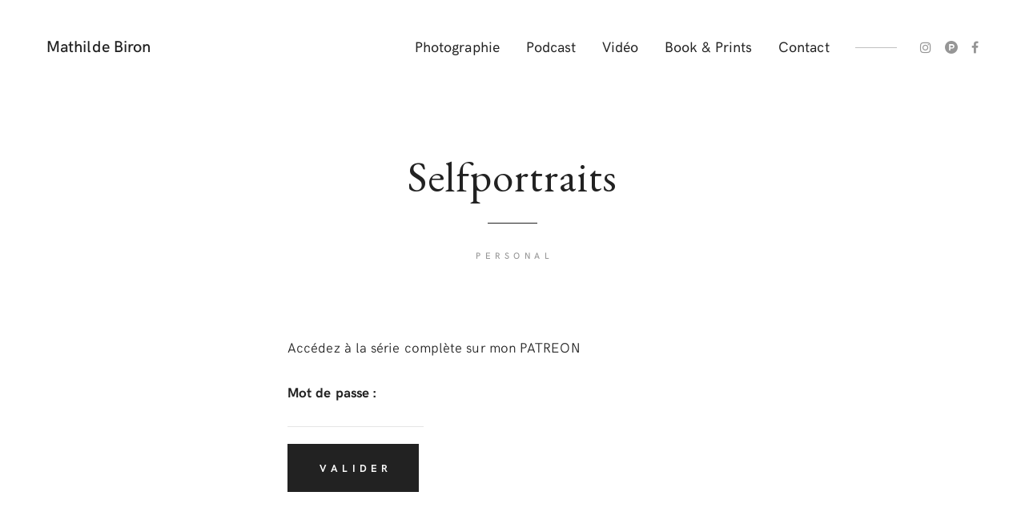

--- FILE ---
content_type: text/html; charset=UTF-8
request_url: https://www.mathildebiron.fr/proj/selfportraits/
body_size: 50826
content:
<!DOCTYPE html>
<html lang="fr-FR">
<head>
	<meta charset="UTF-8">
	<meta http-equiv="X-UA-Compatible" content="IE=edge">
	<meta name="viewport" content="width=device-width, initial-scale=1, minimum-scale=1, maximum-scale=1">
	<meta name='robots' content='index, follow, max-image-preview:large, max-snippet:-1, max-video-preview:-1' />
	<style>img:is([sizes="auto" i], [sizes^="auto," i]) { contain-intrinsic-size: 3000px 1500px }</style>
	
	<!-- This site is optimized with the Yoast SEO plugin v25.1 - https://yoast.com/wordpress/plugins/seo/ -->
	<title>Selfportraits - Mathilde Biron</title>
	<meta name="description" content="Photographer based in Paris - Photographie - video - exposition - publication" />
	<link rel="canonical" href="https://www.mathildebiron.fr/proj/selfportraits/" />
	<meta property="og:locale" content="fr_FR" />
	<meta property="og:type" content="article" />
	<meta property="og:title" content="Selfportraits - Mathilde Biron" />
	<meta property="og:description" content="Photographer based in Paris - Photographie - video - exposition - publication" />
	<meta property="og:url" content="https://www.mathildebiron.fr/proj/selfportraits/" />
	<meta property="og:site_name" content="Mathilde Biron" />
	<meta property="article:publisher" content="https://www.facebook.com/mathildehortensebiron" />
	<meta property="article:modified_time" content="2025-12-30T11:10:36+00:00" />
	<meta name="twitter:card" content="summary_large_image" />
	<meta name="twitter:label1" content="Durée de lecture estimée" />
	<meta name="twitter:data1" content="26 minutes" />
	<script type="application/ld+json" class="yoast-schema-graph">{"@context":"https://schema.org","@graph":[{"@type":"WebPage","@id":"https://www.mathildebiron.fr/proj/selfportraits/","url":"https://www.mathildebiron.fr/proj/selfportraits/","name":"Selfportraits - Mathilde Biron","isPartOf":{"@id":"https://www.mathildebiron.fr/#website"},"datePublished":"2024-10-17T20:17:13+00:00","dateModified":"2025-12-30T11:10:36+00:00","breadcrumb":{"@id":"https://www.mathildebiron.fr/proj/selfportraits/#breadcrumb"},"inLanguage":"fr-FR"},{"@type":"WebSite","@id":"https://www.mathildebiron.fr/#website","url":"https://www.mathildebiron.fr/","name":"Mathilde Biron","description":"Photographer &amp; artistic director based in Paris - Photographie - Vidéo - Livres - Prints - Art direction","potentialAction":[{"@type":"SearchAction","target":{"@type":"EntryPoint","urlTemplate":"https://www.mathildebiron.fr/?s={search_term_string}"},"query-input":{"@type":"PropertyValueSpecification","valueRequired":true,"valueName":"search_term_string"}}],"inLanguage":"fr-FR"}]}</script>
	<!-- / Yoast SEO plugin. -->


<link rel='dns-prefetch' href='//payhip.com' />
<link rel='dns-prefetch' href='//fonts.googleapis.com' />
<link rel="alternate" type="application/rss+xml" title="Mathilde Biron &raquo; Flux" href="https://www.mathildebiron.fr/feed/" />
<link rel="alternate" type="application/rss+xml" title="Mathilde Biron &raquo; Flux des commentaires" href="https://www.mathildebiron.fr/comments/feed/" />
<script type="text/javascript">
/* <![CDATA[ */
window._wpemojiSettings = {"baseUrl":"https:\/\/s.w.org\/images\/core\/emoji\/16.0.1\/72x72\/","ext":".png","svgUrl":"https:\/\/s.w.org\/images\/core\/emoji\/16.0.1\/svg\/","svgExt":".svg","source":{"concatemoji":"https:\/\/www.mathildebiron.fr\/wp-includes\/js\/wp-emoji-release.min.js?ver=6.8.3"}};
/*! This file is auto-generated */
!function(s,n){var o,i,e;function c(e){try{var t={supportTests:e,timestamp:(new Date).valueOf()};sessionStorage.setItem(o,JSON.stringify(t))}catch(e){}}function p(e,t,n){e.clearRect(0,0,e.canvas.width,e.canvas.height),e.fillText(t,0,0);var t=new Uint32Array(e.getImageData(0,0,e.canvas.width,e.canvas.height).data),a=(e.clearRect(0,0,e.canvas.width,e.canvas.height),e.fillText(n,0,0),new Uint32Array(e.getImageData(0,0,e.canvas.width,e.canvas.height).data));return t.every(function(e,t){return e===a[t]})}function u(e,t){e.clearRect(0,0,e.canvas.width,e.canvas.height),e.fillText(t,0,0);for(var n=e.getImageData(16,16,1,1),a=0;a<n.data.length;a++)if(0!==n.data[a])return!1;return!0}function f(e,t,n,a){switch(t){case"flag":return n(e,"\ud83c\udff3\ufe0f\u200d\u26a7\ufe0f","\ud83c\udff3\ufe0f\u200b\u26a7\ufe0f")?!1:!n(e,"\ud83c\udde8\ud83c\uddf6","\ud83c\udde8\u200b\ud83c\uddf6")&&!n(e,"\ud83c\udff4\udb40\udc67\udb40\udc62\udb40\udc65\udb40\udc6e\udb40\udc67\udb40\udc7f","\ud83c\udff4\u200b\udb40\udc67\u200b\udb40\udc62\u200b\udb40\udc65\u200b\udb40\udc6e\u200b\udb40\udc67\u200b\udb40\udc7f");case"emoji":return!a(e,"\ud83e\udedf")}return!1}function g(e,t,n,a){var r="undefined"!=typeof WorkerGlobalScope&&self instanceof WorkerGlobalScope?new OffscreenCanvas(300,150):s.createElement("canvas"),o=r.getContext("2d",{willReadFrequently:!0}),i=(o.textBaseline="top",o.font="600 32px Arial",{});return e.forEach(function(e){i[e]=t(o,e,n,a)}),i}function t(e){var t=s.createElement("script");t.src=e,t.defer=!0,s.head.appendChild(t)}"undefined"!=typeof Promise&&(o="wpEmojiSettingsSupports",i=["flag","emoji"],n.supports={everything:!0,everythingExceptFlag:!0},e=new Promise(function(e){s.addEventListener("DOMContentLoaded",e,{once:!0})}),new Promise(function(t){var n=function(){try{var e=JSON.parse(sessionStorage.getItem(o));if("object"==typeof e&&"number"==typeof e.timestamp&&(new Date).valueOf()<e.timestamp+604800&&"object"==typeof e.supportTests)return e.supportTests}catch(e){}return null}();if(!n){if("undefined"!=typeof Worker&&"undefined"!=typeof OffscreenCanvas&&"undefined"!=typeof URL&&URL.createObjectURL&&"undefined"!=typeof Blob)try{var e="postMessage("+g.toString()+"("+[JSON.stringify(i),f.toString(),p.toString(),u.toString()].join(",")+"));",a=new Blob([e],{type:"text/javascript"}),r=new Worker(URL.createObjectURL(a),{name:"wpTestEmojiSupports"});return void(r.onmessage=function(e){c(n=e.data),r.terminate(),t(n)})}catch(e){}c(n=g(i,f,p,u))}t(n)}).then(function(e){for(var t in e)n.supports[t]=e[t],n.supports.everything=n.supports.everything&&n.supports[t],"flag"!==t&&(n.supports.everythingExceptFlag=n.supports.everythingExceptFlag&&n.supports[t]);n.supports.everythingExceptFlag=n.supports.everythingExceptFlag&&!n.supports.flag,n.DOMReady=!1,n.readyCallback=function(){n.DOMReady=!0}}).then(function(){return e}).then(function(){var e;n.supports.everything||(n.readyCallback(),(e=n.source||{}).concatemoji?t(e.concatemoji):e.wpemoji&&e.twemoji&&(t(e.twemoji),t(e.wpemoji)))}))}((window,document),window._wpemojiSettings);
/* ]]> */
</script>
<style id='wp-emoji-styles-inline-css' type='text/css'>

	img.wp-smiley, img.emoji {
		display: inline !important;
		border: none !important;
		box-shadow: none !important;
		height: 1em !important;
		width: 1em !important;
		margin: 0 0.07em !important;
		vertical-align: -0.1em !important;
		background: none !important;
		padding: 0 !important;
	}
</style>
<link rel='stylesheet' id='wp-block-library-css' href='https://www.mathildebiron.fr/wp-includes/css/dist/block-library/style.min.css?ver=6.8.3' type='text/css' media='all' />
<style id='wp-block-library-theme-inline-css' type='text/css'>
.wp-block-audio :where(figcaption){color:#555;font-size:13px;text-align:center}.is-dark-theme .wp-block-audio :where(figcaption){color:#ffffffa6}.wp-block-audio{margin:0 0 1em}.wp-block-code{border:1px solid #ccc;border-radius:4px;font-family:Menlo,Consolas,monaco,monospace;padding:.8em 1em}.wp-block-embed :where(figcaption){color:#555;font-size:13px;text-align:center}.is-dark-theme .wp-block-embed :where(figcaption){color:#ffffffa6}.wp-block-embed{margin:0 0 1em}.blocks-gallery-caption{color:#555;font-size:13px;text-align:center}.is-dark-theme .blocks-gallery-caption{color:#ffffffa6}:root :where(.wp-block-image figcaption){color:#555;font-size:13px;text-align:center}.is-dark-theme :root :where(.wp-block-image figcaption){color:#ffffffa6}.wp-block-image{margin:0 0 1em}.wp-block-pullquote{border-bottom:4px solid;border-top:4px solid;color:currentColor;margin-bottom:1.75em}.wp-block-pullquote cite,.wp-block-pullquote footer,.wp-block-pullquote__citation{color:currentColor;font-size:.8125em;font-style:normal;text-transform:uppercase}.wp-block-quote{border-left:.25em solid;margin:0 0 1.75em;padding-left:1em}.wp-block-quote cite,.wp-block-quote footer{color:currentColor;font-size:.8125em;font-style:normal;position:relative}.wp-block-quote:where(.has-text-align-right){border-left:none;border-right:.25em solid;padding-left:0;padding-right:1em}.wp-block-quote:where(.has-text-align-center){border:none;padding-left:0}.wp-block-quote.is-large,.wp-block-quote.is-style-large,.wp-block-quote:where(.is-style-plain){border:none}.wp-block-search .wp-block-search__label{font-weight:700}.wp-block-search__button{border:1px solid #ccc;padding:.375em .625em}:where(.wp-block-group.has-background){padding:1.25em 2.375em}.wp-block-separator.has-css-opacity{opacity:.4}.wp-block-separator{border:none;border-bottom:2px solid;margin-left:auto;margin-right:auto}.wp-block-separator.has-alpha-channel-opacity{opacity:1}.wp-block-separator:not(.is-style-wide):not(.is-style-dots){width:100px}.wp-block-separator.has-background:not(.is-style-dots){border-bottom:none;height:1px}.wp-block-separator.has-background:not(.is-style-wide):not(.is-style-dots){height:2px}.wp-block-table{margin:0 0 1em}.wp-block-table td,.wp-block-table th{word-break:normal}.wp-block-table :where(figcaption){color:#555;font-size:13px;text-align:center}.is-dark-theme .wp-block-table :where(figcaption){color:#ffffffa6}.wp-block-video :where(figcaption){color:#555;font-size:13px;text-align:center}.is-dark-theme .wp-block-video :where(figcaption){color:#ffffffa6}.wp-block-video{margin:0 0 1em}:root :where(.wp-block-template-part.has-background){margin-bottom:0;margin-top:0;padding:1.25em 2.375em}
</style>
<style id='classic-theme-styles-inline-css' type='text/css'>
/*! This file is auto-generated */
.wp-block-button__link{color:#fff;background-color:#32373c;border-radius:9999px;box-shadow:none;text-decoration:none;padding:calc(.667em + 2px) calc(1.333em + 2px);font-size:1.125em}.wp-block-file__button{background:#32373c;color:#fff;text-decoration:none}
</style>
<link rel='stylesheet' id='wp-components-css' href='https://www.mathildebiron.fr/wp-includes/css/dist/components/style.min.css?ver=6.8.3' type='text/css' media='all' />
<link rel='stylesheet' id='wp-preferences-css' href='https://www.mathildebiron.fr/wp-includes/css/dist/preferences/style.min.css?ver=6.8.3' type='text/css' media='all' />
<link rel='stylesheet' id='wp-block-editor-css' href='https://www.mathildebiron.fr/wp-includes/css/dist/block-editor/style.min.css?ver=6.8.3' type='text/css' media='all' />
<link rel='stylesheet' id='wp-reusable-blocks-css' href='https://www.mathildebiron.fr/wp-includes/css/dist/reusable-blocks/style.min.css?ver=6.8.3' type='text/css' media='all' />
<link rel='stylesheet' id='wp-patterns-css' href='https://www.mathildebiron.fr/wp-includes/css/dist/patterns/style.min.css?ver=6.8.3' type='text/css' media='all' />
<link rel='stylesheet' id='wp-editor-css' href='https://www.mathildebiron.fr/wp-includes/css/dist/editor/style.min.css?ver=6.8.3' type='text/css' media='all' />
<link rel='stylesheet' id='mauer_stills_gallery-style-css-css' href='https://usercontent.one/wp/www.mathildebiron.fr/wp-content/plugins/mauer-stills-gallery/css/style.css?ver=1.0&media=1747243252' type='text/css' media='all' />
<style id='global-styles-inline-css' type='text/css'>
:root{--wp--preset--aspect-ratio--square: 1;--wp--preset--aspect-ratio--4-3: 4/3;--wp--preset--aspect-ratio--3-4: 3/4;--wp--preset--aspect-ratio--3-2: 3/2;--wp--preset--aspect-ratio--2-3: 2/3;--wp--preset--aspect-ratio--16-9: 16/9;--wp--preset--aspect-ratio--9-16: 9/16;--wp--preset--color--black: #000000;--wp--preset--color--cyan-bluish-gray: #abb8c3;--wp--preset--color--white: #ffffff;--wp--preset--color--pale-pink: #f78da7;--wp--preset--color--vivid-red: #cf2e2e;--wp--preset--color--luminous-vivid-orange: #ff6900;--wp--preset--color--luminous-vivid-amber: #fcb900;--wp--preset--color--light-green-cyan: #7bdcb5;--wp--preset--color--vivid-green-cyan: #00d084;--wp--preset--color--pale-cyan-blue: #8ed1fc;--wp--preset--color--vivid-cyan-blue: #0693e3;--wp--preset--color--vivid-purple: #9b51e0;--wp--preset--gradient--vivid-cyan-blue-to-vivid-purple: linear-gradient(135deg,rgba(6,147,227,1) 0%,rgb(155,81,224) 100%);--wp--preset--gradient--light-green-cyan-to-vivid-green-cyan: linear-gradient(135deg,rgb(122,220,180) 0%,rgb(0,208,130) 100%);--wp--preset--gradient--luminous-vivid-amber-to-luminous-vivid-orange: linear-gradient(135deg,rgba(252,185,0,1) 0%,rgba(255,105,0,1) 100%);--wp--preset--gradient--luminous-vivid-orange-to-vivid-red: linear-gradient(135deg,rgba(255,105,0,1) 0%,rgb(207,46,46) 100%);--wp--preset--gradient--very-light-gray-to-cyan-bluish-gray: linear-gradient(135deg,rgb(238,238,238) 0%,rgb(169,184,195) 100%);--wp--preset--gradient--cool-to-warm-spectrum: linear-gradient(135deg,rgb(74,234,220) 0%,rgb(151,120,209) 20%,rgb(207,42,186) 40%,rgb(238,44,130) 60%,rgb(251,105,98) 80%,rgb(254,248,76) 100%);--wp--preset--gradient--blush-light-purple: linear-gradient(135deg,rgb(255,206,236) 0%,rgb(152,150,240) 100%);--wp--preset--gradient--blush-bordeaux: linear-gradient(135deg,rgb(254,205,165) 0%,rgb(254,45,45) 50%,rgb(107,0,62) 100%);--wp--preset--gradient--luminous-dusk: linear-gradient(135deg,rgb(255,203,112) 0%,rgb(199,81,192) 50%,rgb(65,88,208) 100%);--wp--preset--gradient--pale-ocean: linear-gradient(135deg,rgb(255,245,203) 0%,rgb(182,227,212) 50%,rgb(51,167,181) 100%);--wp--preset--gradient--electric-grass: linear-gradient(135deg,rgb(202,248,128) 0%,rgb(113,206,126) 100%);--wp--preset--gradient--midnight: linear-gradient(135deg,rgb(2,3,129) 0%,rgb(40,116,252) 100%);--wp--preset--font-size--small: 13px;--wp--preset--font-size--medium: 20px;--wp--preset--font-size--large: 36px;--wp--preset--font-size--x-large: 42px;--wp--preset--spacing--20: 0.44rem;--wp--preset--spacing--30: 0.67rem;--wp--preset--spacing--40: 1rem;--wp--preset--spacing--50: 1.5rem;--wp--preset--spacing--60: 2.25rem;--wp--preset--spacing--70: 3.38rem;--wp--preset--spacing--80: 5.06rem;--wp--preset--shadow--natural: 6px 6px 9px rgba(0, 0, 0, 0.2);--wp--preset--shadow--deep: 12px 12px 50px rgba(0, 0, 0, 0.4);--wp--preset--shadow--sharp: 6px 6px 0px rgba(0, 0, 0, 0.2);--wp--preset--shadow--outlined: 6px 6px 0px -3px rgba(255, 255, 255, 1), 6px 6px rgba(0, 0, 0, 1);--wp--preset--shadow--crisp: 6px 6px 0px rgba(0, 0, 0, 1);}:where(.is-layout-flex){gap: 0.5em;}:where(.is-layout-grid){gap: 0.5em;}body .is-layout-flex{display: flex;}.is-layout-flex{flex-wrap: wrap;align-items: center;}.is-layout-flex > :is(*, div){margin: 0;}body .is-layout-grid{display: grid;}.is-layout-grid > :is(*, div){margin: 0;}:where(.wp-block-columns.is-layout-flex){gap: 2em;}:where(.wp-block-columns.is-layout-grid){gap: 2em;}:where(.wp-block-post-template.is-layout-flex){gap: 1.25em;}:where(.wp-block-post-template.is-layout-grid){gap: 1.25em;}.has-black-color{color: var(--wp--preset--color--black) !important;}.has-cyan-bluish-gray-color{color: var(--wp--preset--color--cyan-bluish-gray) !important;}.has-white-color{color: var(--wp--preset--color--white) !important;}.has-pale-pink-color{color: var(--wp--preset--color--pale-pink) !important;}.has-vivid-red-color{color: var(--wp--preset--color--vivid-red) !important;}.has-luminous-vivid-orange-color{color: var(--wp--preset--color--luminous-vivid-orange) !important;}.has-luminous-vivid-amber-color{color: var(--wp--preset--color--luminous-vivid-amber) !important;}.has-light-green-cyan-color{color: var(--wp--preset--color--light-green-cyan) !important;}.has-vivid-green-cyan-color{color: var(--wp--preset--color--vivid-green-cyan) !important;}.has-pale-cyan-blue-color{color: var(--wp--preset--color--pale-cyan-blue) !important;}.has-vivid-cyan-blue-color{color: var(--wp--preset--color--vivid-cyan-blue) !important;}.has-vivid-purple-color{color: var(--wp--preset--color--vivid-purple) !important;}.has-black-background-color{background-color: var(--wp--preset--color--black) !important;}.has-cyan-bluish-gray-background-color{background-color: var(--wp--preset--color--cyan-bluish-gray) !important;}.has-white-background-color{background-color: var(--wp--preset--color--white) !important;}.has-pale-pink-background-color{background-color: var(--wp--preset--color--pale-pink) !important;}.has-vivid-red-background-color{background-color: var(--wp--preset--color--vivid-red) !important;}.has-luminous-vivid-orange-background-color{background-color: var(--wp--preset--color--luminous-vivid-orange) !important;}.has-luminous-vivid-amber-background-color{background-color: var(--wp--preset--color--luminous-vivid-amber) !important;}.has-light-green-cyan-background-color{background-color: var(--wp--preset--color--light-green-cyan) !important;}.has-vivid-green-cyan-background-color{background-color: var(--wp--preset--color--vivid-green-cyan) !important;}.has-pale-cyan-blue-background-color{background-color: var(--wp--preset--color--pale-cyan-blue) !important;}.has-vivid-cyan-blue-background-color{background-color: var(--wp--preset--color--vivid-cyan-blue) !important;}.has-vivid-purple-background-color{background-color: var(--wp--preset--color--vivid-purple) !important;}.has-black-border-color{border-color: var(--wp--preset--color--black) !important;}.has-cyan-bluish-gray-border-color{border-color: var(--wp--preset--color--cyan-bluish-gray) !important;}.has-white-border-color{border-color: var(--wp--preset--color--white) !important;}.has-pale-pink-border-color{border-color: var(--wp--preset--color--pale-pink) !important;}.has-vivid-red-border-color{border-color: var(--wp--preset--color--vivid-red) !important;}.has-luminous-vivid-orange-border-color{border-color: var(--wp--preset--color--luminous-vivid-orange) !important;}.has-luminous-vivid-amber-border-color{border-color: var(--wp--preset--color--luminous-vivid-amber) !important;}.has-light-green-cyan-border-color{border-color: var(--wp--preset--color--light-green-cyan) !important;}.has-vivid-green-cyan-border-color{border-color: var(--wp--preset--color--vivid-green-cyan) !important;}.has-pale-cyan-blue-border-color{border-color: var(--wp--preset--color--pale-cyan-blue) !important;}.has-vivid-cyan-blue-border-color{border-color: var(--wp--preset--color--vivid-cyan-blue) !important;}.has-vivid-purple-border-color{border-color: var(--wp--preset--color--vivid-purple) !important;}.has-vivid-cyan-blue-to-vivid-purple-gradient-background{background: var(--wp--preset--gradient--vivid-cyan-blue-to-vivid-purple) !important;}.has-light-green-cyan-to-vivid-green-cyan-gradient-background{background: var(--wp--preset--gradient--light-green-cyan-to-vivid-green-cyan) !important;}.has-luminous-vivid-amber-to-luminous-vivid-orange-gradient-background{background: var(--wp--preset--gradient--luminous-vivid-amber-to-luminous-vivid-orange) !important;}.has-luminous-vivid-orange-to-vivid-red-gradient-background{background: var(--wp--preset--gradient--luminous-vivid-orange-to-vivid-red) !important;}.has-very-light-gray-to-cyan-bluish-gray-gradient-background{background: var(--wp--preset--gradient--very-light-gray-to-cyan-bluish-gray) !important;}.has-cool-to-warm-spectrum-gradient-background{background: var(--wp--preset--gradient--cool-to-warm-spectrum) !important;}.has-blush-light-purple-gradient-background{background: var(--wp--preset--gradient--blush-light-purple) !important;}.has-blush-bordeaux-gradient-background{background: var(--wp--preset--gradient--blush-bordeaux) !important;}.has-luminous-dusk-gradient-background{background: var(--wp--preset--gradient--luminous-dusk) !important;}.has-pale-ocean-gradient-background{background: var(--wp--preset--gradient--pale-ocean) !important;}.has-electric-grass-gradient-background{background: var(--wp--preset--gradient--electric-grass) !important;}.has-midnight-gradient-background{background: var(--wp--preset--gradient--midnight) !important;}.has-small-font-size{font-size: var(--wp--preset--font-size--small) !important;}.has-medium-font-size{font-size: var(--wp--preset--font-size--medium) !important;}.has-large-font-size{font-size: var(--wp--preset--font-size--large) !important;}.has-x-large-font-size{font-size: var(--wp--preset--font-size--x-large) !important;}
:where(.wp-block-post-template.is-layout-flex){gap: 1.25em;}:where(.wp-block-post-template.is-layout-grid){gap: 1.25em;}
:where(.wp-block-columns.is-layout-flex){gap: 2em;}:where(.wp-block-columns.is-layout-grid){gap: 2em;}
:root :where(.wp-block-pullquote){font-size: 1.5em;line-height: 1.6;}
</style>
<link rel='stylesheet' id='contact-form-7-css' href='https://usercontent.one/wp/www.mathildebiron.fr/wp-content/plugins/contact-form-7/includes/css/styles.css?ver=6.0.6&media=1747243252' type='text/css' media='all' />
<link rel='stylesheet' id='photoswipe-css' href='https://usercontent.one/wp/www.mathildebiron.fr/wp-content/plugins/mauer-stills-gallery/includes/photoSwipe/photoswipe.css?ver=1.0&media=1747243252' type='text/css' media='all' />
<link rel='stylesheet' id='photoswipe-default-skin-css' href='https://usercontent.one/wp/www.mathildebiron.fr/wp-content/plugins/mauer-stills-gallery/includes/photoSwipe/default-skin/default-skin.css?ver=1.0&media=1747243252' type='text/css' media='all' />
<link rel='stylesheet' id='mailerlite_forms.css-css' href='https://usercontent.one/wp/www.mathildebiron.fr/wp-content/plugins/official-mailerlite-sign-up-forms/assets/css/mailerlite_forms.css?ver=1.7.13&media=1747243252' type='text/css' media='all' />
<link rel='stylesheet' id='bootstrap-css' href='https://usercontent.one/wp/www.mathildebiron.fr/wp-content/themes/mauer-stills/includes/bootstrap/css/bootstrap.min.css?ver=6.8.3&media=1747243252' type='text/css' media='all' />
<link rel='stylesheet' id='HKGrotesk-css' href='https://usercontent.one/wp/www.mathildebiron.fr/wp-content/themes/mauer-stills/fonts/HKGrotesk/stylesheet.css?ver=1.2&media=1747243252' type='text/css' media='all' />
<link rel='stylesheet' id='mauer-stills-google-fonts-css' href='https://fonts.googleapis.com/css?family=EB+Garamond%3A300%2C300i%2C400%2C400i%2C500%2C500i%2C700%2C700i&#038;subset=latin%2Clatin-ext&#038;ver=1.2' type='text/css' media='all' />
<link rel='stylesheet' id='font-awesome-css' href='https://usercontent.one/wp/www.mathildebiron.fr/wp-content/plugins/elementor/assets/lib/font-awesome/css/font-awesome.min.css?ver=4.7.0&media=1747243252' type='text/css' media='all' />
<link rel='stylesheet' id='mauer-stills-stylesheet-css' href='https://usercontent.one/wp/www.mathildebiron.fr/wp-content/themes/mauer-stills/style.css?ver=1.2&media=1747243252' type='text/css' media='all' />
<style id='mauer-stills-stylesheet-inline-css' type='text/css'>


			/* Font sizes */
			/* the first font-size declaration in each of the following rules is a fallback for browsers with no CSS calc() support. */

			/* Font 1 - font sizes */
			body {font-size: 17px} /* the only font-size property that is explicitly provided when using custom typography */
			blockquote, .wp-block-quote:not(.is-large):not(.is-style-large), blockquote cite, .wp-block-quote:not(.is-large):not(.is-style-large) cite {font-size: 23px; font-size: calc(23px * 1);}
			@media (max-width: 767px) {blockquote, .wp-block-quote:not(.is-large):not(.is-style-large), blockquote cite, .wp-block-quote:not(.is-large):not(.is-style-large) cite {font-size: 21px; font-size: calc(21px * 1);}}
			.section-main-content select, .section-main-content textarea, .section-main-content input[type="text"],
			.section-main-content input[type="password"], .section-main-content input[type="date"], .section-main-content input[type="month"],
			.section-main-content input[type="time"], .section-main-content input[type="week"], .section-main-content input[type="number"],
			.section-main-content input[type="email"], .section-main-content input[type="url"], .section-main-content input[type="search"],
			.section-main-content input[type="tel"], .section-main-content input[type="color"], .section-main-content .form-control {
				font-size: 16px!important; font-size: calc(16px * 1)!important;
			}
			span.wpcf7-not-valid-tip, div.wpcf7-validation-errors, div.wpcf7-mail-sent-ok {font-size: 14px; font-size: calc(14px * 1);}
			.entry-excerpt {font-size: 15px; font-size: calc(15px * 1);}
			.search-popup input.search-input {font-size: 32px; font-size: calc(32px * 1);}
			.search-popup .search-input-p:before {font-size: 22px; font-size: calc(22px * 1);}
			@media (max-width: 767px) {
				.search-popup input.search-input {font-size: 24px; font-size: calc(24px * 1);}
				.search-popup .search-input-p:before {font-size: 15px; font-size: calc(15px * 1);}
			}
			.mauer-stills-gallery-pswp figcaption, .wp-caption-text, .entry-thumb-caption, .wp-block-image figcaption, .wp-block-embed figcaption {font-size: 13px; font-size: calc(13px * 1);}
			.pswp__caption__center {font-size: 14px; font-size: calc(14px * 1);}
			.comment-reply-title small {font-size: 12px; font-size: calc(12px * 1);}
			.section-main-content .comment-respond .comment-notes, .section-main-content .comment-notes,
			.section-main-content .logged-in-as, .section-main-content .subscribe-label, .section-main-content .comment-date {
				font-size: 14px; font-size: calc(14px * 1);
			}
			li.pingback {font-size: 16px; font-size: calc(16px * 1);}
			.comment-text {font-size: 15px; font-size: calc(15px * 1);}
			#comment-nav-below .nav-previous, #comment-nav-below .nav-next {font-size: 16px; font-size: calc(16px * 1);}
			.form-allowed-tags, .form-allowed-tags code {font-size: 15px; font-size: calc(15px * 1);}
			.section-main-content div.sharedaddy h3.sd-title {font-size: 17px; font-size: calc(17px * 1);}


			/* Font 2 - font sizes */
			h1 {font-size: 25px; font-size: calc(33px * 1);}
			h2 {font-size: 23px; font-size: calc(28px * 1);}
			h3 {font-size: 20px; font-size: calc(23px * 1);}
			h4 {font-size: 17px; font-size: calc(19px * 1);}
			h5 {font-size: 15px; font-size: calc(14px * 1);}
			h6 {font-size: 13px; font-size: calc(13px * 1);}

			.more-posts-heading {font-size: 17px; font-size: calc(17px * 1);}
			.widget h4 {font-size: 18px; font-size: calc(18px * 1);}
			.comment-reply-title, .comments-title {font-size: 17px; font-size: calc(17px * 1);}
			.widget>h4:first-child {font-size: 18px; font-size: calc(18px * 1);}


			/* Font 3 - font sizes */
			input[type="submit"], .section-main-content input[type="submit"], button, .button {
				font-size: 13px; font-size: calc(13px * 1);
			}
			input[type="submit"].button-smaller, .section-main-content input[type="submit"].button-smaller,
			button.button-smaller, .comment-respond input[type="submit"] {
				font-size: 12px; font-size: calc(12px * 1);
			}
			.widget input[type="submit"], .widget button {font-size: 11px; font-size: calc(11px * 1);}
			.mauer-navbar .text-logo {font-size: 20px; font-size: calc(20px * 1);}
			.portfolio-categories {font-size: 11px; font-size: calc(11px * 1);}
			.portfolio-project-tile .entry-title {font-size: 16px; font-size: calc(16px * 1);}
			.posts-grid.posts-flow-2-cols .portfolio-project-tile .entry-title {font-size: 17px; font-size: calc(17px * 1);}
			@media (max-width: 999px) {.posts-grid.posts-flow-2-cols .portfolio-project-tile .entry-title {font-size: 16px; font-size: calc(16px * 1);}}
			.mauer-more-projects-wrapper .portfolio-project-tile .entry-title {font-size: 15px; font-size: calc(15px * 1);}
			.masonry-grid-4cols .portfolio-project-tile .entry-title {font-size: 15px; font-size: calc(15px * 1);}
			.entry-meta {font-size: 11px; font-size: calc(11px * 1);}
			.mauer-blog-feed .entry-meta {font-size: 11px; font-size: calc(11px * 1);}
			.blog-post-in-more .entry-meta {font-size: 10px; font-size: calc(10px * 1);}
			.sd-social-icon .sd-button span.share-count {font-size: 9px!important; font-size: calc(9px * 1)!important;}
			.pswp__counter {font-size: 11px; font-size: calc(11px * 1);}
			.mauer-navbar {font-size: 18px; font-size: calc(18px * 1);}
			.footer-copyright {font-size: 14px; font-size: calc(14px * 1);}
			.widget {font-size: 15px; font-size: calc(15px * 1);}
			.widgetized-area select, .widgetized-area textarea, .widgetized-area input[type="text"], .widgetized-area input[type="password"],
			.widgetized-area input[type="date"], .widgetized-area input[type="month"], .widgetized-area input[type="time"], .widgetized-area input[type="week"],
			.widgetized-area input[type="number"], .widgetized-area input[type="email"], .widgetized-area input[type="url"], .widgetized-area input[type="search"],
			.widgetized-area input[type="tel"], .widgetized-area input[type="color"], .widgetized-area .form-control {
				font-size: 15px!important; font-size: calc(15px * 1)!important;
			}
			.tagcloud a {font-size: 13px!important; font-size: calc(13px * 1)!important;}
			.dropdown-menu {font-size: 15px; font-size: calc(15px * 1);}



			/* Font 4 - font sizes */
			.blog-post-in-more .entry-title {font-size: 27px; font-size: calc(27px * 1);}
			.entry-full .entry-title {font-size: 53px; font-size: calc(53px * 1);}
			@media (max-width: 599px) {.entry-full .entry-title {font-size: 40px; font-size: calc(40px * 1);}}
			@media (min-width: 600px) and (max-width: 767px) {.entry-full .entry-title {font-size: 43px; font-size: calc(43px * 1);}}
			.mauer-blog-feed-list .entry-title {font-size: 36px; font-size: calc(36px * 1);}
			.mauer-blog-feed-2-cols .entry-title {font-size: 32px; font-size: calc(32px * 1);}



			/* Font 5 - font sizes */
			.portfolio-welcome-phrase {font-size: 39px; font-size: calc(39px * 1);}
			@media (max-width: 767px) {.portfolio-welcome-phrase {font-size: 34px; font-size: calc(34px * 1);}}



		

			/* Custom colors */

			body, .mauer-preloader, .mauer-navbar .navbar-nav>li>.dropdown-menu,
			body .sd-social-icon .sd-button span.share-count {
				background-color: #ffffff;
			}

			.search-popup {
				background-color: #ffffff;
				background-color: rgba(255,255,255, 0.95);
			}

			body, .mauer-navbar .navbar-nav>li>a, .logo-link, blockquote,
			.image-imaginary-square-and-title a, .image-imaginary-square-and-title a:hover, .image-imaginary-square-and-title a:focus,
			.portfolio-project-tile a, .portfolio-project-tile a:hover, .portfolio-project-tile a:focus,
			body .sd-social-icon .sd-button span.share-count, .search-popup input.search-input,
			#comments .comment-heading a, #comments .logged-in-as a:hover,
			.entry-title a, .entry-title a:hover, .entry-title a:focus,
			.mauer-blog-feed .entry-title, .blog-post-in-more .entry-title,
			.mauer-navbar .text-logo {
				color: #222222;
			}

			.dropdown-menu>li>a {
				color: #222222!important;
			}

			.search-popup .mauer-close:before, .search-popup .mauer-close:after {
				background-color: #222222;
			}

			blockquote, .wp-block-quote:not(.is-large):not(.is-style-large), .mauer-spinner {
				border-color: #222222;
			}
			.mauer-spinner {border-top-color: transparent;}

			.portfolio-categories, .portfolio-categories a, .entry-meta, .entry-tags a, .entry-tags i,
			.sd-social-icon a.sd-button:before, .mauer-posts-archive-heading .mauer-archive-type, .mauer-search-query-in-results,
			.search-popup .search-input-p:before, .mauer-stills-gallery-pswp figcaption, .wp-caption-text, .entry-thumb-caption, .wp-block-image figcaption, .wp-block-embed figcaption,
			.footer-copyright, .footer-copyright a, .section-main-content .comment-respond .comment-notes, .section-main-content .comment-notes,
			.section-main-content .logged-in-as, .section-main-content .subscribe-label, .section-main-content .comment-date,
			#comments .logged-in-as a, .icon-links-in-navbar a, .entry-meta a, .more-link, .tile-content .more-link {
				color: #969696;
			}

			.mauer-navbar .navbar-nav>li>a:hover, .mauer-navbar .navbar-nav>li>a:focus,
			.mauer-navbar .navbar-nav>.active>a, .mauer-navbar .navbar-nav>.active>a:hover,
			.mauer-navbar .navbar-nav>.active>a:focus, .mauer-navbar .current-menu-item>a,
			.mauer-navbar .current-menu-item>a:hover, .mauer-navbar .current-menu-item>a:focus,
			.mauer-navbar .navbar-nav .current-menu-ancestor>a, .mauer-navbar .navbar-nav .current-menu-ancestor>a:hover,
			.mauer-navbar .navbar-nav .current-menu-ancestor>a:focus,
			.mauer-navbar .navbar-nav>.open>a, .mauer-navbar .navbar-nav>.open>a:hover, .mauer-navbar .navbar-nav>.open>a:focus {
				color: #a1a1a1;
			}

			.dropdown-menu>li>a:hover, .dropdown-menu>li>a:focus,
			.dropdown-menu>.active>a, .dropdown-menu>.active>a:hover, .dropdown-menu>.active>a:focus {
				color: #a1a1a1!important;
			}

			a, #comments .comment-heading a:hover, #comments .comment-heading a:focus,
			.portfolio-categories a:hover, .portfolio-categories a:focus, .portfolio-categories .current-cat a,
			.footer-copyright a:hover, .footer-copyright a:focus,
			.entry-meta a:hover, .entry-meta a:focus,
			.more-link:hover, .more-link:focus,
			.tile-content .more-link:hover, .tile-content .more-link:focus {
				color: #222222;
			}

			.section-main-content a {
				border-color: #c1c1c1;
			}

			.section-main-content a:hover, .section-main-content a:focus {
				color: #222222;
				border-color: #222222;
			}

			.section-main-content a.entry-thumb-link:hover, .section-main-content a.entry-thumb-link:focus {
				color: #222222;
			}

			.icon-links-in-navbar a:hover, .icon-links-in-navbar a:focus,
			body .sd-social-icon .sd-content ul li[class*='share-']) a:hover,
			body .sd-social-icon .sd-content ul li[class*='share-']) div.option a:hover,
			body .sharedaddy .sd-content a:hover:before, body .sharedaddy .sd-content a:focus:before {
				color: #222222;
				opacity: 1;
				-moz-opacity: 1;
				-khtml-opacity: 1;
			}

			.mauer-navbar .navbar-toggle .icon-bar,
			input[type="submit"], .section-main-content input[type="submit"], button, .button,
			#footer input[type="submit"]:hover, #footer button:hover, #footer .button:hover {
				background-color: #222222;
			}

			input[type="submit"], .section-main-content input[type="submit"], button, .button {
				color: #fbfbfb;
			}

			input[type="submit"]:hover, .section-main-content input[type="submit"]:hover,
			button:hover, .section-main-content .button:hover {
				background-color: #222222;
				background-color: rgba(34,34,34, 0.91);
				color: #fbfbfb;
			}

			.icon-links-in-navbar:before, .menu-item-with-top-divider:before {
				background-color: #c1c1c1;
			}

			.entry-full .entry-title:after {
				background-color: #222222;
			}

			::-webkit-input-placeholder {color: #a1a1a1;} /* WebKit, Blink, Edge */
			:-moz-placeholder {color: #a1a1a1; opacity: 1;} /* Mozilla Firefox 4 to 18 */
			::-moz-placeholder {color: #a1a1a1; opacity: 1;} /* Mozilla Firefox 19+ */
			:-ms-input-placeholder {color: #a1a1a1;} /* Internet Explorer 10-11 */
			:placeholder-shown {color: #a1a1a1;} /* Standard (https://drafts.csswg.org/selectors-4/#placeholder) */

			.section-main-content select, .section-main-content textarea,
			.section-main-content input[type="text"], .section-main-content input[type="password"],
			.section-main-content input[type="date"], .section-main-content input[type="month"],
			.section-main-content input[type="time"], .section-main-content input[type="week"],
			.section-main-content input[type="number"], .section-main-content input[type="email"], .section-main-content input[type="url"],
			.section-main-content input[type="search"], .section-main-content input[type="tel"],
			.section-main-content input[type="color"], .section-main-content .form-control,
			.entry-content tbody, .entry-excerpt tbody, .comment-text tbody {
				border-color: #E5E5E5!important;
			}

			.section-main-content select {
				border-color: #E5E5E5!important;
			}

			.sub-section-pre-footer, .section-other-projects {
				background-color: #f0f0f0;
			}

			.widget>h4:first-child, .mauer-special-h4, .mauer-more-projects-wrapper .entry-title {
				color: #222222;
			}

			.sub-section-pre-footer, .widget, .sub-section-pre-footer a, .sub-section-pre-footer a.tag-cloud-link {
				color: #777777;
			}

			.sub-section-pre-footer a, .sub-section-pre-footer a.tag-cloud-link {
				border-color: #C1C1C1;
			}

			.sub-section-pre-footer a.tag-cloud-link:hover, .sub-section-pre-footer a.tag-cloud-link:focus {
				border-color: #777777!important;
				border-color: rgba(119,119,119, 0.68)!important;
			}

			.widgetized-area select, .widgetized-area textarea, .widgetized-area input[type="text"], .widgetized-area input[type="password"],
			.widgetized-area input[type="date"], .widgetized-area input[type="month"], .widgetized-area input[type="time"],
			.widgetized-area input[type="week"], .widgetized-area input[type="number"], .widgetized-area input[type="email"],
			.widgetized-area input[type="url"], .widgetized-area input[type="search"], .widgetized-area input[type="tel"],
			.widgetized-area input[type="color"], .widgetized-area .form-control {
				border-bottom-color: #C1C1C1!important;
			}

			.widgetized-area select {
				border-color: #C1C1C1!important;
			}

			.mauer-special-h4:before, .widget>h4:first-child:before, #footer input[type="submit"], #footer button, #footer .button {
				background-color: #C1C1C1;
			}

			.widgetized-area select:hover, .widgetized-area textarea:hover, .widgetized-area input[type="text"]:hover, .widgetized-area input[type="password"]:hover,
			.widgetized-area input[type="date"]:hover, .widgetized-area input[type="month"]:hover, .widgetized-area input[type="time"]:hover,
			.widgetized-area input[type="week"]:hover, .widgetized-area input[type="number"]:hover, .widgetized-area input[type="email"]:hover,
			.widgetized-area input[type="url"]:hover, .widgetized-area input[type="search"]:hover, .widgetized-area input[type="tel"]:hover,
			.widgetized-area input[type="color"]:hover, .widgetized-area .form-control:hover,
			.widgetized-area select:focus, .widgetized-area textarea:focus, .widgetized-area input[type="text"]:focus, .widgetized-area input[type="password"]:focus,
			.widgetized-area input[type="date"]:focus, .widgetized-area input[type="month"]:focus, .widgetized-area input[type="time"]:focus,
			.widgetized-area input[type="week"]:focus, .widgetized-area input[type="number"]:focus, .widgetized-area input[type="email"]:focus,
			.widgetized-area input[type="url"]:focus, .widgetized-area input[type="search"]:focus, .widgetized-area input[type="tel"]:focus,
			.widgetized-area input[type="color"]:focus, .widgetized-area .form-control:focus,
			.widgetized-area a:hover, .widgetized-area a:focus {
				border-bottom-color: #777777!important;
				border-bottom-color: rgba(119,119,119, 0.68)!important;
			}

			.sub-section-pre-footer ::-webkit-input-placeholder {color: #777777; color: rgba(119,119,119, 0.52);} /* WebKit, Blink, Edge */
			.sub-section-pre-footer :-moz-placeholder {color: #777777; color: rgba(119,119,119, 0.52); opacity: 1;} /* Mozilla Firefox 4 to 18 */
			.sub-section-pre-footer ::-moz-placeholder {color: #777777; color: rgba(119,119,119, 0.52); opacity: 1;} /* Mozilla Firefox 19+ */
			.sub-section-pre-footer :-ms-input-placeholder {color: #777777; color: rgba(119,119,119, 0.52);} /* Internet Explorer 10-11 */
			.sub-section-pre-footer :placeholder-shown {color: #777777; color: rgba(255,255,255, 0.52);} /* Standard (https://drafts.csswg.org/selectors-4/#placeholder) */

			.sub-section-pre-footer input[type="submit"],
			.sub-section-pre-footer button, .sub-section-pre-footer .button,
			.section-other-projects input[type="submit"],
			.section-other-projects button, .section-other-projects .button {
				background-color: #222222;
				color: #222222;
			}

			.sub-section-pre-footer input[type="submit"]:hover,
			.sub-section-pre-footer button:hover, .sub-section-pre-footer .button:hover,
			.section-other-projects input[type="submit"]:hover,
			.section-other-projects button:hover, .section-other-projects .button:hover {
				background-color: #222222;
				background-color: rgba(34,34,34, 0.91);
				color: #222222;
			}


			
</style>
<style id='akismet-widget-style-inline-css' type='text/css'>

			.a-stats {
				--akismet-color-mid-green: #357b49;
				--akismet-color-white: #fff;
				--akismet-color-light-grey: #f6f7f7;

				max-width: 350px;
				width: auto;
			}

			.a-stats * {
				all: unset;
				box-sizing: border-box;
			}

			.a-stats strong {
				font-weight: 600;
			}

			.a-stats a.a-stats__link,
			.a-stats a.a-stats__link:visited,
			.a-stats a.a-stats__link:active {
				background: var(--akismet-color-mid-green);
				border: none;
				box-shadow: none;
				border-radius: 8px;
				color: var(--akismet-color-white);
				cursor: pointer;
				display: block;
				font-family: -apple-system, BlinkMacSystemFont, 'Segoe UI', 'Roboto', 'Oxygen-Sans', 'Ubuntu', 'Cantarell', 'Helvetica Neue', sans-serif;
				font-weight: 500;
				padding: 12px;
				text-align: center;
				text-decoration: none;
				transition: all 0.2s ease;
			}

			/* Extra specificity to deal with TwentyTwentyOne focus style */
			.widget .a-stats a.a-stats__link:focus {
				background: var(--akismet-color-mid-green);
				color: var(--akismet-color-white);
				text-decoration: none;
			}

			.a-stats a.a-stats__link:hover {
				filter: brightness(110%);
				box-shadow: 0 4px 12px rgba(0, 0, 0, 0.06), 0 0 2px rgba(0, 0, 0, 0.16);
			}

			.a-stats .count {
				color: var(--akismet-color-white);
				display: block;
				font-size: 1.5em;
				line-height: 1.4;
				padding: 0 13px;
				white-space: nowrap;
			}
		
</style>
<script type="text/javascript" src="https://www.mathildebiron.fr/wp-includes/js/jquery/jquery.min.js?ver=3.7.1" id="jquery-core-js"></script>
<script type="text/javascript" src="https://www.mathildebiron.fr/wp-includes/js/jquery/jquery-migrate.min.js?ver=3.4.1" id="jquery-migrate-js"></script>
<script type="text/javascript" src="https://payhip.com/payhip.js?ver=6.8.3" id="payhip-js"></script>
<script type="text/javascript" src="https://usercontent.one/wp/www.mathildebiron.fr/wp-content/plugins/wp-payhip-integration/wp-payhip.min.js?ver=6.8.3&media=1747243252" id="wp_payhip_js-js"></script>
<!--[if lt IE 9]>
<script type="text/javascript" src="https://usercontent.one/wp/www.mathildebiron.fr/wp-content/themes/mauer-stills/includes/html5Shiv/html5shiv.min.js?ver=6.8.3&media=1747243252" id="html5shiv-js"></script>
<![endif]-->
<!--[if lt IE 9]>
<script type="text/javascript" src="https://usercontent.one/wp/www.mathildebiron.fr/wp-content/themes/mauer-stills/includes/respondJS/respond.min.js?ver=6.8.3&media=1747243252" id="respond-js"></script>
<![endif]-->
<link rel="https://api.w.org/" href="https://www.mathildebiron.fr/wp-json/" /><link rel="alternate" title="JSON" type="application/json" href="https://www.mathildebiron.fr/wp-json/wp/v2/project/1580" /><link rel="EditURI" type="application/rsd+xml" title="RSD" href="https://www.mathildebiron.fr/xmlrpc.php?rsd" />
<meta name="generator" content="WordPress 6.8.3" />
<link rel='shortlink' href='https://www.mathildebiron.fr/?p=1580' />
<link rel="alternate" title="oEmbed (JSON)" type="application/json+oembed" href="https://www.mathildebiron.fr/wp-json/oembed/1.0/embed?url=https%3A%2F%2Fwww.mathildebiron.fr%2Fproj%2Fselfportraits%2F" />
<link rel="alternate" title="oEmbed (XML)" type="text/xml+oembed" href="https://www.mathildebiron.fr/wp-json/oembed/1.0/embed?url=https%3A%2F%2Fwww.mathildebiron.fr%2Fproj%2Fselfportraits%2F&#038;format=xml" />
        <!-- MailerLite Universal -->
        <script>
            (function(w,d,e,u,f,l,n){w[f]=w[f]||function(){(w[f].q=w[f].q||[])
                .push(arguments);},l=d.createElement(e),l.async=1,l.src=u,
                n=d.getElementsByTagName(e)[0],n.parentNode.insertBefore(l,n);})
            (window,document,'script','https://assets.mailerlite.com/js/universal.js','ml');
            ml('account', '1439769');
            ml('enablePopups', true);
        </script>
        <!-- End MailerLite Universal -->
        <noscript><style>.vce-row-container .vcv-lozad {display: none}</style></noscript><meta name="generator" content="Powered by Visual Composer Website Builder - fast and easy-to-use drag and drop visual editor for WordPress."/>        <!-- Copyright protection script -->
        <meta http-equiv="imagetoolbar" content="no">
        <script>
            /*<![CDATA[*/
            document.oncontextmenu = function () {
                return false;
            };
            /*]]>*/
        </script>
        <script type="text/javascript">
            /*<![CDATA[*/
            document.onselectstart = function () {
                event = event || window.event;
                var custom_input = event.target || event.srcElement;

                if (custom_input.type !== "text" && custom_input.type !== "textarea" && custom_input.type !== "password") {
                    return false;
                } else {
                    return true;
                }

            };
            if (window.sidebar) {
                document.onmousedown = function (e) {
                    var obj = e.target;
                    if (obj.tagName.toUpperCase() === 'SELECT'
                        || obj.tagName.toUpperCase() === "INPUT"
                        || obj.tagName.toUpperCase() === "TEXTAREA"
                        || obj.tagName.toUpperCase() === "PASSWORD") {
                        return true;
                    } else {
                        return false;
                    }
                };
            }
            window.onload = function () {
                document.body.style.webkitTouchCallout = 'none';
                document.body.style.KhtmlUserSelect = 'none';
            }
            /*]]>*/
        </script>
        <script type="text/javascript">
            /*<![CDATA[*/
            if (parent.frames.length > 0) {
                top.location.replace(document.location);
            }
            /*]]>*/
        </script>
        <script type="text/javascript">
            /*<![CDATA[*/
            document.ondragstart = function () {
                return false;
            };
            /*]]>*/
        </script>
        <script type="text/javascript">

            document.addEventListener('DOMContentLoaded', () => {
                const overlay = document.createElement('div');
                overlay.id = 'overlay';

                Object.assign(overlay.style, {
                    position: 'fixed',
                    top: '0',
                    left: '0',
                    width: '100%',
                    height: '100%',
                    backgroundColor: 'rgba(255, 255, 255, 0.9)',
                    display: 'none',
                    zIndex: '9999'
                });

                document.body.appendChild(overlay);

                document.addEventListener('keydown', (event) => {
                    if (event.metaKey || event.ctrlKey) {
                        overlay.style.display = 'block';
                    }
                });

                document.addEventListener('keyup', (event) => {
                    if (!event.metaKey && !event.ctrlKey) {
                        overlay.style.display = 'none';
                    }
                });
            });
        </script>
        <style type="text/css">
            * {
                -webkit-touch-callout: none;
                -webkit-user-select: none;
                -moz-user-select: none;
                user-select: none;
            }

            img {
                -webkit-touch-callout: none;
                -webkit-user-select: none;
                -moz-user-select: none;
                user-select: none;
            }

            input,
            textarea,
            select {
                -webkit-user-select: auto;
            }
        </style>
        <!-- End Copyright protection script -->

        <!-- Source hidden -->

        <meta name="generator" content="Elementor 3.28.4; features: additional_custom_breakpoints, e_local_google_fonts; settings: css_print_method-external, google_font-enabled, font_display-auto">
			<style>
				.e-con.e-parent:nth-of-type(n+4):not(.e-lazyloaded):not(.e-no-lazyload),
				.e-con.e-parent:nth-of-type(n+4):not(.e-lazyloaded):not(.e-no-lazyload) * {
					background-image: none !important;
				}
				@media screen and (max-height: 1024px) {
					.e-con.e-parent:nth-of-type(n+3):not(.e-lazyloaded):not(.e-no-lazyload),
					.e-con.e-parent:nth-of-type(n+3):not(.e-lazyloaded):not(.e-no-lazyload) * {
						background-image: none !important;
					}
				}
				@media screen and (max-height: 640px) {
					.e-con.e-parent:nth-of-type(n+2):not(.e-lazyloaded):not(.e-no-lazyload),
					.e-con.e-parent:nth-of-type(n+2):not(.e-lazyloaded):not(.e-no-lazyload) * {
						background-image: none !important;
					}
				}
			</style>
			<link rel="icon" href="https://usercontent.one/wp/www.mathildebiron.fr/wp-content/uploads/2020/05/cropped-04032020_MATHILDE©Beaxgraphie-14-scaled-1-32x32.jpg?media=1747243252" sizes="32x32" />
<link rel="icon" href="https://usercontent.one/wp/www.mathildebiron.fr/wp-content/uploads/2020/05/cropped-04032020_MATHILDE©Beaxgraphie-14-scaled-1-192x192.jpg?media=1747243252" sizes="192x192" />
<link rel="apple-touch-icon" href="https://usercontent.one/wp/www.mathildebiron.fr/wp-content/uploads/2020/05/cropped-04032020_MATHILDE©Beaxgraphie-14-scaled-1-180x180.jpg?media=1747243252" />
<meta name="msapplication-TileImage" content="https://usercontent.one/wp/www.mathildebiron.fr/wp-content/uploads/2020/05/cropped-04032020_MATHILDE©Beaxgraphie-14-scaled-1-270x270.jpg?media=1747243252" />
		<style type="text/css" id="wp-custom-css">
			body.portfolio-layout-flow_2cols.has-portfolio-categories-menu .portfolio-welcome-phrase, body.portfolio-layout-grid_3cols.has-portfolio-categories-menu .portfolio-welcome-phrase, body.portfolio-layout-masonry_4cols.has-portfolio-categories-menu .portfolio-welcome-phrase {
	display : none;
	
}		</style>
		</head>

<body class="wp-singular project-template-default single single-project postid-1580 wp-theme-mauer-stills vcwb eio-default custom-typography-off mauer-share-from-lightbox elementor-default elementor-kit-4589">

<div class="mauer-preloader">
	<div class="mauer-spinner"></div>
</div>

<div class="search-popup">
	<div class="container-fluid mauer-container-fluid-with-max-width">
		<div class="row">
			<div class="col-sm-6 col-sm-offset-3">
				<form role="search" method="get" class="searchform" action="https://www.mathildebiron.fr/">
	<div>
					<p class="search-input-p"><input class="search-input" type="text" value="" name="s" placeholder="Type and hit Enter" /></p>
			<p><input type="submit" class="searchsubmit" value="Search" /></p>
			</div>
</form>
			</div>
		</div>
	</div>
	<a href="#" class="mauer-close search-popup-closer"></a>
</div>

<div class="section section-header">

	<div class="container-fluid">
		<div class="row">
			<div class="col-xs-12">

				<div class="menu-stripe-wrapper">

					<nav class="navbar navbar-default navbar-static-top mauer-navbar">

						<div class="navbar-header">
							<button type="button" class="navbar-toggle collapsed" data-toggle="collapse" data-target="#navbar" aria-expanded="false" aria-controls="navbar">
								<span class="sr-only">Toggle navigation</span>
								<span class="icon-bar"></span><span class="icon-bar"></span><span class="icon-bar"></span>
							</button>
							<a href="https://www.mathildebiron.fr/" class="logo-link" title="Mathilde Biron">
												<div class="text-logo-wrapper">
					<div class="text-logo-holder"><div class="text-logo">Mathilde Biron</div></div>
				</div>
										</a>
						</div>

						<div id="navbar" class="navbar-collapse collapse">
							<div class="mauer-header-right navbar-right">
								<ul id="menu-primary-menu" class="nav navbar-nav"><li itemscope="itemscope" itemtype="https://www.schema.org/SiteNavigationElement" id="menu-item-36" class="menu-item menu-item-type-post_type menu-item-object-page menu-item-home menu-item-36"><a title="Photographie" href="https://www.mathildebiron.fr/">Photographie</a></li>
<li itemscope="itemscope" itemtype="https://www.schema.org/SiteNavigationElement" id="menu-item-7058" class="menu-item menu-item-type-post_type menu-item-object-page menu-item-7058"><a title="Podcast" href="https://www.mathildebiron.fr/podcast/">Podcast</a></li>
<li itemscope="itemscope" itemtype="https://www.schema.org/SiteNavigationElement" id="menu-item-859" class="menu-item menu-item-type-post_type menu-item-object-page menu-item-859"><a title="Vidéo" href="https://www.mathildebiron.fr/video/">Vidéo</a></li>
<li itemscope="itemscope" itemtype="https://www.schema.org/SiteNavigationElement" id="menu-item-845" class="menu-item menu-item-type-custom menu-item-object-custom menu-item-has-children menu-item-845 dropdown"><a title="Book &amp; Prints" href="#" data-toggle="dropdown" class="dropdown-toggle" aria-haspopup="true">Book &#038; Prints <span class="caret"></span></a>
<ul role="menu" class=" dropdown-menu" >
	<li itemscope="itemscope" itemtype="https://www.schema.org/SiteNavigationElement" id="menu-item-6530" class="menu-item menu-item-type-post_type menu-item-object-page menu-item-6530"><a title="Livre &quot;IN BED WITH ...&quot; - 2025" href="https://www.mathildebiron.fr/livre-mathilde-biron-in-bed-with/">Livre « IN BED WITH &#8230; » &#8211; 2025</a></li>
	<li itemscope="itemscope" itemtype="https://www.schema.org/SiteNavigationElement" id="menu-item-4394" class="menu-item menu-item-type-post_type menu-item-object-page menu-item-4394"><a title="Livre &quot;Si ton père te voyait&quot; - 2020" href="https://www.mathildebiron.fr/book-si-ton-pere-te-voyait/">Livre « Si ton père te voyait » &#8211; 2020</a></li>
	<li itemscope="itemscope" itemtype="https://www.schema.org/SiteNavigationElement" id="menu-item-849" class="menu-item menu-item-type-post_type menu-item-object-page menu-item-849"><a title="Livre &quot;Ne sois pas vulgaire&quot; - 2018" href="https://www.mathildebiron.fr/booknesoispasvulgaire/">Livre « Ne sois pas vulgaire » &#8211; 2018</a></li>
	<li itemscope="itemscope" itemtype="https://www.schema.org/SiteNavigationElement" id="menu-item-3252" class="menu-item menu-item-type-post_type menu-item-object-page menu-item-3252"><a title="Prints" href="https://www.mathildebiron.fr/prints/">Prints</a></li>
	<li itemscope="itemscope" itemtype="https://www.schema.org/SiteNavigationElement" id="menu-item-6696" class="menu-item menu-item-type-custom menu-item-object-custom menu-item-6696"><a title="Polaroid" href="https://www.mathildebiron.fr/proj/polaroid/">Polaroid</a></li>
</ul>
</li>
<li itemscope="itemscope" itemtype="https://www.schema.org/SiteNavigationElement" id="menu-item-3906" class="menu-item menu-item-type-post_type menu-item-object-page menu-item-3906"><a title="Contact" href="https://www.mathildebiron.fr/contact/">Contact</a></li>
</ul>							</div>

															<div class="icon-links-in-navbar-wrapper">
									<span class="icon-links-in-navbar">
										<a target="_blank" href="https://www.instagram.com/youcallmechaton_/" class="social-button-link"><i class="fa fa-instagram"></i></a><a target="_blank" href="https://patreon.com/MathildeBiron?utm_medium=unknown&#038;utm_source=join_link&#038;utm_campaign=creatorshare_creator&#038;utm_content=copyLink" class="social-button-link"><i class="fa fa-product-hunt"></i></a><a target="_blank" href="https://www.facebook.com/mathildebironphotographe/" class="social-button-link"><i class="fa fa-facebook"></i></a>																			</span>
								</div>
							
						</div>

					</nav>
					<div class="clearfix"></div>

				</div>

			</div>
		</div>
	</div>

</div>
<div class="section-main-content">
	<div class="container-fluid mauer-container-fluid-with-max-width">
		

	
		<div class="entry-full no-post-thumbnail-output post-1580 project type-project status-publish post-password-required hentry project_cat-personal">

			<div class="row">
								<div class="col-sm-8 col-sm-offset-2 col-md-8 col-md-offset-2">
					<h1 class="entry-title">Selfportraits</h1>
											<div class="entry-meta">
							<span class="entry-cats">Personal</span>
						</div>
									</div>
			</div>

			<div class="row">
				<div class="col-sm-8 col-sm-offset-2 col-md-6 col-md-offset-3 col-lg-6 col-lg-offset-3">

					<div class="entry-content">
						<form action="https://www.mathildebiron.fr/wp-login.php?action=postpass" class="post-password-form" method="post"><input type="hidden" name="redirect_to" value="https://www.mathildebiron.fr/proj/selfportraits/" /></p>
<p> Accédez à la série complète sur mon PATREON</p>
<p><label for="pwbox-1580">Mot de passe : <input name="post_password" id="pwbox-1580" type="password" spellcheck="false" required size="20" /></label> <input type="submit" name="Submit" value="Valider" /></p>
</form>
					</div>

										

				</div>

			</div>

		</div><!-- /.entry-full -->

	
	</div>
</div><!-- /.section-main-content -->


			<div class="section section-other-projects">
			<div class="container-fluid mauer-container-fluid-with-max-width">

	<div class="mauer-more-projects-wrapper">

		<h4 class="mauer-special-h4">Other works :</h4>

		


<div id="mauer-ajax-buffer"></div>

<div class="posts-grid posts-grid-3cols">
	<div class="posts-grid-content">

		
		
			<div class="posts-grid-3cols-item">
				<div class="portfolio-project-tile portfolio-project-tile-with-vertical-img post-6986 project type-project status-publish has-post-thumbnail hentry project_cat-commissioned">
					<div class="image-imaginary-square-and-title-holder">
						<div class="image-imaginary-square-and-title portfolio-project-in-grid">
							<a class="entry-thumb-link" href="https://www.mathildebiron.fr/proj/calendrier-2026-paris-aquatique/" title="Calendrier 2026 Paris Aquatique">
								<div class="entry-thumb-wrapper">
									<img src="https://usercontent.one/wp/www.mathildebiron.fr/wp-content/uploads/2025/12/Screenshot_20251129_202009_com.google.android.apps_.docs_edit_698745197955877-406x586.jpg?media=1747243252" class="attachment-mauer_stills_thumb_4 size-mauer_stills_thumb_4 wp-post-image" alt="" decoding="async" srcset="https://usercontent.one/wp/www.mathildebiron.fr/wp-content/uploads/2025/12/Screenshot_20251129_202009_com.google.android.apps_.docs_edit_698745197955877-406x586.jpg?media=1747243252 406w, https://usercontent.one/wp/www.mathildebiron.fr/wp-content/uploads/2025/12/Screenshot_20251129_202009_com.google.android.apps_.docs_edit_698745197955877-208x300.jpg?media=1747243252 208w, https://usercontent.one/wp/www.mathildebiron.fr/wp-content/uploads/2025/12/Screenshot_20251129_202009_com.google.android.apps_.docs_edit_698745197955877-710x1024.jpg?media=1747243252 710w, https://usercontent.one/wp/www.mathildebiron.fr/wp-content/uploads/2025/12/Screenshot_20251129_202009_com.google.android.apps_.docs_edit_698745197955877-768x1108.jpg?media=1747243252 768w, https://usercontent.one/wp/www.mathildebiron.fr/wp-content/uploads/2025/12/Screenshot_20251129_202009_com.google.android.apps_.docs_edit_698745197955877-320x462.jpg?media=1747243252 320w, https://usercontent.one/wp/www.mathildebiron.fr/wp-content/uploads/2025/12/Screenshot_20251129_202009_com.google.android.apps_.docs_edit_698745197955877-480x693.jpg?media=1747243252 480w, https://usercontent.one/wp/www.mathildebiron.fr/wp-content/uploads/2025/12/Screenshot_20251129_202009_com.google.android.apps_.docs_edit_698745197955877-800x1155.jpg?media=1747243252 800w, https://usercontent.one/wp/www.mathildebiron.fr/wp-content/uploads/2025/12/Screenshot_20251129_202009_com.google.android.apps_.docs_edit_698745197955877-780x1126.jpg?media=1747243252 780w, https://usercontent.one/wp/www.mathildebiron.fr/wp-content/uploads/2025/12/Screenshot_20251129_202009_com.google.android.apps_.docs_edit_698745197955877-637x920.jpg?media=1747243252 637w, https://usercontent.one/wp/www.mathildebiron.fr/wp-content/uploads/2025/12/Screenshot_20251129_202009_com.google.android.apps_.docs_edit_698745197955877-624x901.jpg?media=1747243252 624w, https://usercontent.one/wp/www.mathildebiron.fr/wp-content/uploads/2025/12/Screenshot_20251129_202009_com.google.android.apps_.docs_edit_698745197955877-420x606.jpg?media=1747243252 420w, https://usercontent.one/wp/www.mathildebiron.fr/wp-content/uploads/2025/12/Screenshot_20251129_202009_com.google.android.apps_.docs_edit_698745197955877.jpg?media=1747243252 862w" sizes="(max-width: 406px) 100vw, 406px" />									<div class="entry-thumb-overlay"></div>
								</div>
								<h3 class="entry-title">Calendrier 2026 Paris Aquatique</h3>
							</a>
						</div>
					</div>
				</div>
			</div>

									
		
		
			<div class="posts-grid-3cols-item">
				<div class="portfolio-project-tile portfolio-project-tile-with-square-img post-150 project type-project status-publish has-post-thumbnail hentry project_cat-personal">
					<div class="image-imaginary-square-and-title-holder">
						<div class="image-imaginary-square-and-title portfolio-project-in-grid">
							<a class="entry-thumb-link" href="https://www.mathildebiron.fr/proj/polaroid/" title="Polaroïd archives">
								<div class="entry-thumb-wrapper">
									<img src="https://usercontent.one/wp/www.mathildebiron.fr/wp-content/uploads/2019/12/Capture-d’écran-2019-12-24-à-11.01.20-565x586.png?media=1747243252" class="attachment-mauer_stills_thumb_4 size-mauer_stills_thumb_4 wp-post-image" alt="" decoding="async" srcset="https://usercontent.one/wp/www.mathildebiron.fr/wp-content/uploads/2019/12/Capture-d’écran-2019-12-24-à-11.01.20-565x586.png?media=1747243252 565w, https://usercontent.one/wp/www.mathildebiron.fr/wp-content/uploads/2019/12/Capture-d’écran-2019-12-24-à-11.01.20-289x300.png?media=1747243252 289w, https://usercontent.one/wp/www.mathildebiron.fr/wp-content/uploads/2019/12/Capture-d’écran-2019-12-24-à-11.01.20-768x797.png?media=1747243252 768w, https://usercontent.one/wp/www.mathildebiron.fr/wp-content/uploads/2019/12/Capture-d’écran-2019-12-24-à-11.01.20-780x810.png?media=1747243252 780w, https://usercontent.one/wp/www.mathildebiron.fr/wp-content/uploads/2019/12/Capture-d’écran-2019-12-24-à-11.01.20-886x920.png?media=1747243252 886w, https://usercontent.one/wp/www.mathildebiron.fr/wp-content/uploads/2019/12/Capture-d’écran-2019-12-24-à-11.01.20-624x648.png?media=1747243252 624w, https://usercontent.one/wp/www.mathildebiron.fr/wp-content/uploads/2019/12/Capture-d’écran-2019-12-24-à-11.01.20-420x436.png?media=1747243252 420w, https://usercontent.one/wp/www.mathildebiron.fr/wp-content/uploads/2019/12/Capture-d’écran-2019-12-24-à-11.01.20.png?media=1747243252 898w" sizes="(max-width: 565px) 100vw, 565px" />									<div class="entry-thumb-overlay"></div>
								</div>
								<h3 class="entry-title">Polaroïd archives</h3>
							</a>
						</div>
					</div>
				</div>
			</div>

						<div class="clearfix visible-sm-block visible-xs-block"></div>			
		
		
			<div class="posts-grid-3cols-item">
				<div class="portfolio-project-tile portfolio-project-tile-with-vertical-img post-6941 project type-project status-publish has-post-thumbnail hentry project_cat-portraits">
					<div class="image-imaginary-square-and-title-holder">
						<div class="image-imaginary-square-and-title portfolio-project-in-grid">
							<a class="entry-thumb-link" href="https://www.mathildebiron.fr/proj/maternity/" title="Maternity">
								<div class="entry-thumb-wrapper">
									<img src="https://usercontent.one/wp/www.mathildebiron.fr/wp-content/uploads/2025/09/1-389x586.jpg?media=1747243252" class="attachment-mauer_stills_thumb_4 size-mauer_stills_thumb_4 wp-post-image" alt="" decoding="async" srcset="https://usercontent.one/wp/www.mathildebiron.fr/wp-content/uploads/2025/09/1-389x586.jpg?media=1747243252 389w, https://usercontent.one/wp/www.mathildebiron.fr/wp-content/uploads/2025/09/1-199x300.jpg?media=1747243252 199w, https://usercontent.one/wp/www.mathildebiron.fr/wp-content/uploads/2025/09/1-679x1024.jpg?media=1747243252 679w, https://usercontent.one/wp/www.mathildebiron.fr/wp-content/uploads/2025/09/1-768x1158.jpg?media=1747243252 768w, https://usercontent.one/wp/www.mathildebiron.fr/wp-content/uploads/2025/09/1-1019x1536.jpg?media=1747243252 1019w, https://usercontent.one/wp/www.mathildebiron.fr/wp-content/uploads/2025/09/1-1359x2048.jpg?media=1747243252 1359w, https://usercontent.one/wp/www.mathildebiron.fr/wp-content/uploads/2025/09/1-320x482.jpg?media=1747243252 320w, https://usercontent.one/wp/www.mathildebiron.fr/wp-content/uploads/2025/09/1-480x724.jpg?media=1747243252 480w, https://usercontent.one/wp/www.mathildebiron.fr/wp-content/uploads/2025/09/1-800x1206.jpg?media=1747243252 800w, https://usercontent.one/wp/www.mathildebiron.fr/wp-content/uploads/2025/09/1-780x1176.jpg?media=1747243252 780w, https://usercontent.one/wp/www.mathildebiron.fr/wp-content/uploads/2025/09/1-610x920.jpg?media=1747243252 610w, https://usercontent.one/wp/www.mathildebiron.fr/wp-content/uploads/2025/09/1-624x941.jpg?media=1747243252 624w, https://usercontent.one/wp/www.mathildebiron.fr/wp-content/uploads/2025/09/1-420x633.jpg?media=1747243252 420w, https://usercontent.one/wp/www.mathildebiron.fr/wp-content/uploads/2025/09/1-955x1440.jpg?media=1747243252 955w, https://usercontent.one/wp/www.mathildebiron.fr/wp-content/uploads/2025/09/1-1393x2100.jpg?media=1747243252 1393w, https://usercontent.one/wp/www.mathildebiron.fr/wp-content/uploads/2025/09/1.jpg?media=1747243252 1697w" sizes="(max-width: 389px) 100vw, 389px" />									<div class="entry-thumb-overlay"></div>
								</div>
								<h3 class="entry-title">Maternity</h3>
							</a>
						</div>
					</div>
				</div>
			</div>

									<div class="clearfix visible-md-block visible-lg-block"></div>
		
		
			<div class="posts-grid-3cols-item">
				<div class="portfolio-project-tile portfolio-project-tile-with-horizontal-img post-184 project type-project status-publish has-post-thumbnail hentry project_cat-personal">
					<div class="image-imaginary-square-and-title-holder">
						<div class="image-imaginary-square-and-title portfolio-project-in-grid">
							<a class="entry-thumb-link" href="https://www.mathildebiron.fr/proj/diary/" title="Diary / Nuit">
								<div class="entry-thumb-wrapper">
									<img src="https://usercontent.one/wp/www.mathildebiron.fr/wp-content/uploads/2019/02/Photo16_15A-1-586x431.jpg?media=1747243252" class="attachment-mauer_stills_thumb_4 size-mauer_stills_thumb_4 wp-post-image" alt="Mathilde Biron, Film photographer based in Paris !" decoding="async" srcset="https://usercontent.one/wp/www.mathildebiron.fr/wp-content/uploads/2019/02/Photo16_15A-1-586x431.jpg?media=1747243252 586w, https://usercontent.one/wp/www.mathildebiron.fr/wp-content/uploads/2019/02/Photo16_15A-1-300x220.jpg?media=1747243252 300w, https://usercontent.one/wp/www.mathildebiron.fr/wp-content/uploads/2019/02/Photo16_15A-1-768x564.jpg?media=1747243252 768w, https://usercontent.one/wp/www.mathildebiron.fr/wp-content/uploads/2019/02/Photo16_15A-1-1024x752.jpg?media=1747243252 1024w, https://usercontent.one/wp/www.mathildebiron.fr/wp-content/uploads/2019/02/Photo16_15A-1-780x573.jpg?media=1747243252 780w, https://usercontent.one/wp/www.mathildebiron.fr/wp-content/uploads/2019/02/Photo16_15A-1-892x655.jpg?media=1747243252 892w, https://usercontent.one/wp/www.mathildebiron.fr/wp-content/uploads/2019/02/Photo16_15A-1-624x459.jpg?media=1747243252 624w, https://usercontent.one/wp/www.mathildebiron.fr/wp-content/uploads/2019/02/Photo16_15A-1-420x309.jpg?media=1747243252 420w, https://usercontent.one/wp/www.mathildebiron.fr/wp-content/uploads/2019/02/Photo16_15A-1-1440x1058.jpg?media=1747243252 1440w, https://usercontent.one/wp/www.mathildebiron.fr/wp-content/uploads/2019/02/Photo16_15A-1.jpg?media=1747243252 1697w" sizes="(max-width: 586px) 100vw, 586px" />									<div class="entry-thumb-overlay"></div>
								</div>
								<h3 class="entry-title">Diary / Nuit</h3>
							</a>
						</div>
					</div>
				</div>
			</div>

						<div class="clearfix visible-sm-block visible-xs-block"></div>			
		
		
			<div class="posts-grid-3cols-item">
				<div class="portfolio-project-tile portfolio-project-tile-with-vertical-img post-6458 project type-project status-publish has-post-thumbnail hentry project_cat-editorial">
					<div class="image-imaginary-square-and-title-holder">
						<div class="image-imaginary-square-and-title portfolio-project-in-grid">
							<a class="entry-thumb-link" href="https://www.mathildebiron.fr/proj/exotica/" title="Exotica">
								<div class="entry-thumb-wrapper">
									<img src="https://usercontent.one/wp/www.mathildebiron.fr/wp-content/uploads/2024/12/000055770017-1-glissees-copie-389x586.jpg?media=1747243252" class="attachment-mauer_stills_thumb_4 size-mauer_stills_thumb_4 wp-post-image" alt="" decoding="async" srcset="https://usercontent.one/wp/www.mathildebiron.fr/wp-content/uploads/2024/12/000055770017-1-glissees-copie-389x586.jpg?media=1747243252 389w, https://usercontent.one/wp/www.mathildebiron.fr/wp-content/uploads/2024/12/000055770017-1-glissees-copie-199x300.jpg?media=1747243252 199w, https://usercontent.one/wp/www.mathildebiron.fr/wp-content/uploads/2024/12/000055770017-1-glissees-copie-679x1024.jpg?media=1747243252 679w, https://usercontent.one/wp/www.mathildebiron.fr/wp-content/uploads/2024/12/000055770017-1-glissees-copie-768x1158.jpg?media=1747243252 768w, https://usercontent.one/wp/www.mathildebiron.fr/wp-content/uploads/2024/12/000055770017-1-glissees-copie-1018x1536.jpg?media=1747243252 1018w, https://usercontent.one/wp/www.mathildebiron.fr/wp-content/uploads/2024/12/000055770017-1-glissees-copie-1358x2048.jpg?media=1747243252 1358w, https://usercontent.one/wp/www.mathildebiron.fr/wp-content/uploads/2024/12/000055770017-1-glissees-copie-320x483.jpg?media=1747243252 320w, https://usercontent.one/wp/www.mathildebiron.fr/wp-content/uploads/2024/12/000055770017-1-glissees-copie-480x724.jpg?media=1747243252 480w, https://usercontent.one/wp/www.mathildebiron.fr/wp-content/uploads/2024/12/000055770017-1-glissees-copie-800x1207.jpg?media=1747243252 800w, https://usercontent.one/wp/www.mathildebiron.fr/wp-content/uploads/2024/12/000055770017-1-glissees-copie-780x1176.jpg?media=1747243252 780w, https://usercontent.one/wp/www.mathildebiron.fr/wp-content/uploads/2024/12/000055770017-1-glissees-copie-610x920.jpg?media=1747243252 610w, https://usercontent.one/wp/www.mathildebiron.fr/wp-content/uploads/2024/12/000055770017-1-glissees-copie-624x941.jpg?media=1747243252 624w, https://usercontent.one/wp/www.mathildebiron.fr/wp-content/uploads/2024/12/000055770017-1-glissees-copie-420x633.jpg?media=1747243252 420w, https://usercontent.one/wp/www.mathildebiron.fr/wp-content/uploads/2024/12/000055770017-1-glissees-copie-955x1440.jpg?media=1747243252 955w, https://usercontent.one/wp/www.mathildebiron.fr/wp-content/uploads/2024/12/000055770017-1-glissees-copie-1392x2100.jpg?media=1747243252 1392w, https://usercontent.one/wp/www.mathildebiron.fr/wp-content/uploads/2024/12/000055770017-1-glissees-copie-scaled.jpg?media=1747243252 1697w" sizes="(max-width: 389px) 100vw, 389px" />									<div class="entry-thumb-overlay"></div>
								</div>
								<h3 class="entry-title">Exotica</h3>
							</a>
						</div>
					</div>
				</div>
			</div>

									
		
		
			<div class="posts-grid-3cols-item">
				<div class="portfolio-project-tile portfolio-project-tile-with-horizontal-img post-6700 project type-project status-publish has-post-thumbnail hentry project_cat-commissioned">
					<div class="image-imaginary-square-and-title-holder">
						<div class="image-imaginary-square-and-title portfolio-project-in-grid">
							<a class="entry-thumb-link" href="https://www.mathildebiron.fr/proj/zae-design-sketchbook-collection/" title="ZAË design &#8211; Sketchbook collection">
								<div class="entry-thumb-wrapper">
									<img src="https://usercontent.one/wp/www.mathildebiron.fr/wp-content/uploads/2025/04/Capture-decran-2025-08-19-a-16.55.30-586x392.png?media=1747243252" class="attachment-mauer_stills_thumb_4 size-mauer_stills_thumb_4 wp-post-image" alt="" decoding="async" srcset="https://usercontent.one/wp/www.mathildebiron.fr/wp-content/uploads/2025/04/Capture-decran-2025-08-19-a-16.55.30-586x392.png?media=1747243252 586w, https://usercontent.one/wp/www.mathildebiron.fr/wp-content/uploads/2025/04/Capture-decran-2025-08-19-a-16.55.30-300x201.png?media=1747243252 300w, https://usercontent.one/wp/www.mathildebiron.fr/wp-content/uploads/2025/04/Capture-decran-2025-08-19-a-16.55.30-1024x685.png?media=1747243252 1024w, https://usercontent.one/wp/www.mathildebiron.fr/wp-content/uploads/2025/04/Capture-decran-2025-08-19-a-16.55.30-768x514.png?media=1747243252 768w, https://usercontent.one/wp/www.mathildebiron.fr/wp-content/uploads/2025/04/Capture-decran-2025-08-19-a-16.55.30-1536x1027.png?media=1747243252 1536w, https://usercontent.one/wp/www.mathildebiron.fr/wp-content/uploads/2025/04/Capture-decran-2025-08-19-a-16.55.30-2048x1370.png?media=1747243252 2048w, https://usercontent.one/wp/www.mathildebiron.fr/wp-content/uploads/2025/04/Capture-decran-2025-08-19-a-16.55.30-320x214.png?media=1747243252 320w, https://usercontent.one/wp/www.mathildebiron.fr/wp-content/uploads/2025/04/Capture-decran-2025-08-19-a-16.55.30-480x321.png?media=1747243252 480w, https://usercontent.one/wp/www.mathildebiron.fr/wp-content/uploads/2025/04/Capture-decran-2025-08-19-a-16.55.30-800x535.png?media=1747243252 800w, https://usercontent.one/wp/www.mathildebiron.fr/wp-content/uploads/2025/04/Capture-decran-2025-08-19-a-16.55.30-780x522.png?media=1747243252 780w, https://usercontent.one/wp/www.mathildebiron.fr/wp-content/uploads/2025/04/Capture-decran-2025-08-19-a-16.55.30-892x597.png?media=1747243252 892w, https://usercontent.one/wp/www.mathildebiron.fr/wp-content/uploads/2025/04/Capture-decran-2025-08-19-a-16.55.30-624x417.png?media=1747243252 624w, https://usercontent.one/wp/www.mathildebiron.fr/wp-content/uploads/2025/04/Capture-decran-2025-08-19-a-16.55.30-420x281.png?media=1747243252 420w, https://usercontent.one/wp/www.mathildebiron.fr/wp-content/uploads/2025/04/Capture-decran-2025-08-19-a-16.55.30-1440x963.png?media=1747243252 1440w" sizes="(max-width: 586px) 100vw, 586px" />									<div class="entry-thumb-overlay"></div>
								</div>
								<h3 class="entry-title">ZAË design &#8211; Sketchbook collection</h3>
							</a>
						</div>
					</div>
				</div>
			</div>

						<div class="clearfix visible-sm-block visible-xs-block"></div>			<div class="clearfix visible-md-block visible-lg-block"></div>
		
	</div> <!-- /.posts-grid -->
</div>

	<div class="clearfix"></div>

	
	</div> <!-- .mauer-more-projects-wrapper -->
	<div class="col-xs-12 mauer-ajax-load-more-col">
		<button data-next-posts-link="https://www.mathildebiron.fr/proj/selfportraits/?other_projects_paged=2" id="mauer-ajax-load-more" class="more-grid button-smaller" data-loading-text="Loading" data-loaded-text="Load more">Load more</button>
	</div>

	<div>




	</div>

</div>		</div>
	

	<div id="footer">
		
		<div class="container-fluid">
			<div class="row">
				<div class="col-xs-12">
					<div class="footer-content">
						<div class="footer-copyright">&copy; 2026 Mathilde Biron</div>
					</div>
				</div>
			</div>
		</div>

	</div>

	<script type="speculationrules">
{"prefetch":[{"source":"document","where":{"and":[{"href_matches":"\/*"},{"not":{"href_matches":["\/wp-*.php","\/wp-admin\/*","\/wp-content\/uploads\/*","\/wp-content\/*","\/wp-content\/plugins\/*","\/wp-content\/themes\/mauer-stills\/*","\/*\\?(.+)"]}},{"not":{"selector_matches":"a[rel~=\"nofollow\"]"}},{"not":{"selector_matches":".no-prefetch, .no-prefetch a"}}]},"eagerness":"conservative"}]}
</script>
			<script>
				const lazyloadRunObserver = () => {
					const lazyloadBackgrounds = document.querySelectorAll( `.e-con.e-parent:not(.e-lazyloaded)` );
					const lazyloadBackgroundObserver = new IntersectionObserver( ( entries ) => {
						entries.forEach( ( entry ) => {
							if ( entry.isIntersecting ) {
								let lazyloadBackground = entry.target;
								if( lazyloadBackground ) {
									lazyloadBackground.classList.add( 'e-lazyloaded' );
								}
								lazyloadBackgroundObserver.unobserve( entry.target );
							}
						});
					}, { rootMargin: '200px 0px 200px 0px' } );
					lazyloadBackgrounds.forEach( ( lazyloadBackground ) => {
						lazyloadBackgroundObserver.observe( lazyloadBackground );
					} );
				};
				const events = [
					'DOMContentLoaded',
					'elementor/lazyload/observe',
				];
				events.forEach( ( event ) => {
					document.addEventListener( event, lazyloadRunObserver );
				} );
			</script>
			<script type="text/javascript" src="https://www.mathildebiron.fr/wp-includes/js/dist/vendor/react.min.js?ver=18.3.1.1" id="react-js"></script>
<script type="text/javascript" src="https://www.mathildebiron.fr/wp-includes/js/dist/vendor/react-jsx-runtime.min.js?ver=18.3.1" id="react-jsx-runtime-js"></script>
<script type="text/javascript" src="https://www.mathildebiron.fr/wp-includes/js/dist/dom-ready.min.js?ver=f77871ff7694fffea381" id="wp-dom-ready-js"></script>
<script type="text/javascript" src="https://www.mathildebiron.fr/wp-includes/js/dist/hooks.min.js?ver=4d63a3d491d11ffd8ac6" id="wp-hooks-js"></script>
<script type="text/javascript" src="https://www.mathildebiron.fr/wp-includes/js/dist/i18n.min.js?ver=5e580eb46a90c2b997e6" id="wp-i18n-js"></script>
<script type="text/javascript" id="wp-i18n-js-after">
/* <![CDATA[ */
wp.i18n.setLocaleData( { 'text direction\u0004ltr': [ 'ltr' ] } );
/* ]]> */
</script>
<script type="text/javascript" id="wp-a11y-js-translations">
/* <![CDATA[ */
( function( domain, translations ) {
	var localeData = translations.locale_data[ domain ] || translations.locale_data.messages;
	localeData[""].domain = domain;
	wp.i18n.setLocaleData( localeData, domain );
} )( "default", {"translation-revision-date":"2026-01-20 09:40:54+0000","generator":"GlotPress\/4.0.3","domain":"messages","locale_data":{"messages":{"":{"domain":"messages","plural-forms":"nplurals=2; plural=n > 1;","lang":"fr"},"Notifications":["Notifications"]}},"comment":{"reference":"wp-includes\/js\/dist\/a11y.js"}} );
/* ]]> */
</script>
<script type="text/javascript" src="https://www.mathildebiron.fr/wp-includes/js/dist/a11y.min.js?ver=3156534cc54473497e14" id="wp-a11y-js"></script>
<script type="text/javascript" src="https://www.mathildebiron.fr/wp-includes/js/dist/vendor/wp-polyfill.min.js?ver=3.15.0" id="wp-polyfill-js"></script>
<script type="text/javascript" src="https://www.mathildebiron.fr/wp-includes/js/dist/url.min.js?ver=c2964167dfe2477c14ea" id="wp-url-js"></script>
<script type="text/javascript" id="wp-api-fetch-js-translations">
/* <![CDATA[ */
( function( domain, translations ) {
	var localeData = translations.locale_data[ domain ] || translations.locale_data.messages;
	localeData[""].domain = domain;
	wp.i18n.setLocaleData( localeData, domain );
} )( "default", {"translation-revision-date":"2026-01-20 09:40:54+0000","generator":"GlotPress\/4.0.3","domain":"messages","locale_data":{"messages":{"":{"domain":"messages","plural-forms":"nplurals=2; plural=n > 1;","lang":"fr"},"An unknown error occurred.":["Une erreur inconnue s\u2019est produite."],"The response is not a valid JSON response.":["La r\u00e9ponse n\u2019est pas une r\u00e9ponse JSON valide."],"Media upload failed. If this is a photo or a large image, please scale it down and try again.":["Le t\u00e9l\u00e9versement du m\u00e9dia a \u00e9chou\u00e9. S\u2019il s\u2019agit d\u2019une photo ou d\u2019une grande image, veuillez la redimensionner puis r\u00e9essayer."],"You are probably offline.":["Vous \u00eates probablement hors ligne."]}},"comment":{"reference":"wp-includes\/js\/dist\/api-fetch.js"}} );
/* ]]> */
</script>
<script type="text/javascript" src="https://www.mathildebiron.fr/wp-includes/js/dist/api-fetch.min.js?ver=3623a576c78df404ff20" id="wp-api-fetch-js"></script>
<script type="text/javascript" id="wp-api-fetch-js-after">
/* <![CDATA[ */
wp.apiFetch.use( wp.apiFetch.createRootURLMiddleware( "https://www.mathildebiron.fr/wp-json/" ) );
wp.apiFetch.nonceMiddleware = wp.apiFetch.createNonceMiddleware( "e1b86a2100" );
wp.apiFetch.use( wp.apiFetch.nonceMiddleware );
wp.apiFetch.use( wp.apiFetch.mediaUploadMiddleware );
wp.apiFetch.nonceEndpoint = "https://www.mathildebiron.fr/wp-admin/admin-ajax.php?action=rest-nonce";
/* ]]> */
</script>
<script type="text/javascript" src="https://www.mathildebiron.fr/wp-includes/js/dist/blob.min.js?ver=9113eed771d446f4a556" id="wp-blob-js"></script>
<script type="text/javascript" src="https://www.mathildebiron.fr/wp-includes/js/dist/vendor/react-dom.min.js?ver=18.3.1.1" id="react-dom-js"></script>
<script type="text/javascript" src="https://www.mathildebiron.fr/wp-includes/js/dist/block-serialization-default-parser.min.js?ver=14d44daebf663d05d330" id="wp-block-serialization-default-parser-js"></script>
<script type="text/javascript" src="https://www.mathildebiron.fr/wp-includes/js/dist/autop.min.js?ver=9fb50649848277dd318d" id="wp-autop-js"></script>
<script type="text/javascript" src="https://www.mathildebiron.fr/wp-includes/js/dist/deprecated.min.js?ver=e1f84915c5e8ae38964c" id="wp-deprecated-js"></script>
<script type="text/javascript" src="https://www.mathildebiron.fr/wp-includes/js/dist/dom.min.js?ver=80bd57c84b45cf04f4ce" id="wp-dom-js"></script>
<script type="text/javascript" src="https://www.mathildebiron.fr/wp-includes/js/dist/escape-html.min.js?ver=6561a406d2d232a6fbd2" id="wp-escape-html-js"></script>
<script type="text/javascript" src="https://www.mathildebiron.fr/wp-includes/js/dist/element.min.js?ver=a4eeeadd23c0d7ab1d2d" id="wp-element-js"></script>
<script type="text/javascript" src="https://www.mathildebiron.fr/wp-includes/js/dist/is-shallow-equal.min.js?ver=e0f9f1d78d83f5196979" id="wp-is-shallow-equal-js"></script>
<script type="text/javascript" id="wp-keycodes-js-translations">
/* <![CDATA[ */
( function( domain, translations ) {
	var localeData = translations.locale_data[ domain ] || translations.locale_data.messages;
	localeData[""].domain = domain;
	wp.i18n.setLocaleData( localeData, domain );
} )( "default", {"translation-revision-date":"2026-01-20 09:40:54+0000","generator":"GlotPress\/4.0.3","domain":"messages","locale_data":{"messages":{"":{"domain":"messages","plural-forms":"nplurals=2; plural=n > 1;","lang":"fr"},"Comma":["Virgule"],"Period":["P\u00e9riode"],"Backtick":["Retour arri\u00e8re"],"Tilde":["Tilde"]}},"comment":{"reference":"wp-includes\/js\/dist\/keycodes.js"}} );
/* ]]> */
</script>
<script type="text/javascript" src="https://www.mathildebiron.fr/wp-includes/js/dist/keycodes.min.js?ver=034ff647a54b018581d3" id="wp-keycodes-js"></script>
<script type="text/javascript" src="https://www.mathildebiron.fr/wp-includes/js/dist/priority-queue.min.js?ver=9c21c957c7e50ffdbf48" id="wp-priority-queue-js"></script>
<script type="text/javascript" src="https://www.mathildebiron.fr/wp-includes/js/dist/compose.min.js?ver=84bcf832a5c99203f3db" id="wp-compose-js"></script>
<script type="text/javascript" src="https://www.mathildebiron.fr/wp-includes/js/dist/private-apis.min.js?ver=0f8478f1ba7e0eea562b" id="wp-private-apis-js"></script>
<script type="text/javascript" src="https://www.mathildebiron.fr/wp-includes/js/dist/redux-routine.min.js?ver=8bb92d45458b29590f53" id="wp-redux-routine-js"></script>
<script type="text/javascript" src="https://www.mathildebiron.fr/wp-includes/js/dist/data.min.js?ver=fe6c4835cd00e12493c3" id="wp-data-js"></script>
<script type="text/javascript" id="wp-data-js-after">
/* <![CDATA[ */
( function() {
	var userId = 0;
	var storageKey = "WP_DATA_USER_" + userId;
	wp.data
		.use( wp.data.plugins.persistence, { storageKey: storageKey } );
} )();
/* ]]> */
</script>
<script type="text/javascript" src="https://www.mathildebiron.fr/wp-includes/js/dist/html-entities.min.js?ver=2cd3358363e0675638fb" id="wp-html-entities-js"></script>
<script type="text/javascript" id="wp-rich-text-js-translations">
/* <![CDATA[ */
( function( domain, translations ) {
	var localeData = translations.locale_data[ domain ] || translations.locale_data.messages;
	localeData[""].domain = domain;
	wp.i18n.setLocaleData( localeData, domain );
} )( "default", {"translation-revision-date":"2026-01-20 09:40:54+0000","generator":"GlotPress\/4.0.3","domain":"messages","locale_data":{"messages":{"":{"domain":"messages","plural-forms":"nplurals=2; plural=n > 1;","lang":"fr"},"%s removed.":["%s retir\u00e9."],"%s applied.":["%s appliqu\u00e9."]}},"comment":{"reference":"wp-includes\/js\/dist\/rich-text.js"}} );
/* ]]> */
</script>
<script type="text/javascript" src="https://www.mathildebiron.fr/wp-includes/js/dist/rich-text.min.js?ver=74178fc8c4d67d66f1a8" id="wp-rich-text-js"></script>
<script type="text/javascript" src="https://www.mathildebiron.fr/wp-includes/js/dist/shortcode.min.js?ver=b7747eee0efafd2f0c3b" id="wp-shortcode-js"></script>
<script type="text/javascript" src="https://www.mathildebiron.fr/wp-includes/js/dist/warning.min.js?ver=ed7c8b0940914f4fe44b" id="wp-warning-js"></script>
<script type="text/javascript" id="wp-blocks-js-translations">
/* <![CDATA[ */
( function( domain, translations ) {
	var localeData = translations.locale_data[ domain ] || translations.locale_data.messages;
	localeData[""].domain = domain;
	wp.i18n.setLocaleData( localeData, domain );
} )( "default", {"translation-revision-date":"2026-01-20 09:40:54+0000","generator":"GlotPress\/4.0.3","domain":"messages","locale_data":{"messages":{"":{"domain":"messages","plural-forms":"nplurals=2; plural=n > 1;","lang":"fr"},"Text":["Texte"],"Embeds":["Contenus embarqu\u00e9s"],"Reusable blocks":["Blocs r\u00e9utilisables"],"%1$s Block. Row %2$d. %3$s":["Bloc %1$s. Ligne %2$d. %3$s"],"%1$s Block. Column %2$d. %3$s":["Bloc %1$s. Colonne %2$d. %3$s"],"%1$s Block. Column %2$d":["%1$s bloc. Colonne %2$d"],"%1$s Block. %2$s":["Bloc %1$s. %2$s"],"%s Block":["Bloc %s"],"Design":["Apparence"],"%1$s Block. Row %2$d":["Bloc %1$s. Ligne %2$d"],"Theme":["Th\u00e8me"],"Media":["M\u00e9dias"],"Widgets":["Widgets"]}},"comment":{"reference":"wp-includes\/js\/dist\/blocks.js"}} );
/* ]]> */
</script>
<script type="text/javascript" src="https://www.mathildebiron.fr/wp-includes/js/dist/blocks.min.js?ver=84530c06a3c62815b497" id="wp-blocks-js"></script>
<script type="text/javascript" src="https://www.mathildebiron.fr/wp-includes/js/dist/vendor/moment.min.js?ver=2.30.1" id="moment-js"></script>
<script type="text/javascript" id="moment-js-after">
/* <![CDATA[ */
moment.updateLocale( 'fr_FR', {"months":["janvier","f\u00e9vrier","mars","avril","mai","juin","juillet","ao\u00fbt","septembre","octobre","novembre","d\u00e9cembre"],"monthsShort":["Jan","F\u00e9v","Mar","Avr","Mai","Juin","Juil","Ao\u00fbt","Sep","Oct","Nov","D\u00e9c"],"weekdays":["dimanche","lundi","mardi","mercredi","jeudi","vendredi","samedi"],"weekdaysShort":["dim","lun","mar","mer","jeu","ven","sam"],"week":{"dow":1},"longDateFormat":{"LT":"H:i","LTS":null,"L":null,"LL":"M j, Y","LLL":"d F Y G\\hi","LLLL":null}} );
/* ]]> */
</script>
<script type="text/javascript" src="https://www.mathildebiron.fr/wp-includes/js/dist/date.min.js?ver=85ff222add187a4e358f" id="wp-date-js"></script>
<script type="text/javascript" id="wp-date-js-after">
/* <![CDATA[ */
wp.date.setSettings( {"l10n":{"locale":"fr_FR","months":["janvier","f\u00e9vrier","mars","avril","mai","juin","juillet","ao\u00fbt","septembre","octobre","novembre","d\u00e9cembre"],"monthsShort":["Jan","F\u00e9v","Mar","Avr","Mai","Juin","Juil","Ao\u00fbt","Sep","Oct","Nov","D\u00e9c"],"weekdays":["dimanche","lundi","mardi","mercredi","jeudi","vendredi","samedi"],"weekdaysShort":["dim","lun","mar","mer","jeu","ven","sam"],"meridiem":{"am":"am","pm":"pm","AM":"AM","PM":"PM"},"relative":{"future":"Dans %s","past":"il y a %s","s":"une seconde","ss":"%d secondes","m":"une minute","mm":"%d minutes","h":"une heure","hh":"%d heures","d":"un jour","dd":"%d jours","M":"un mois","MM":"%d mois","y":"une ann\u00e9e","yy":"%d\u00a0ans"},"startOfWeek":1},"formats":{"time":"H:i","date":"M j, Y","datetime":"d F Y G\\hi","datetimeAbbreviated":"d F Y G\\hi"},"timezone":{"offset":1,"offsetFormatted":"1","string":"Europe\/Paris","abbr":"CET"}} );
/* ]]> */
</script>
<script type="text/javascript" src="https://www.mathildebiron.fr/wp-includes/js/dist/primitives.min.js?ver=aef2543ab60c8c9bb609" id="wp-primitives-js"></script>
<script type="text/javascript" id="wp-components-js-translations">
/* <![CDATA[ */
( function( domain, translations ) {
	var localeData = translations.locale_data[ domain ] || translations.locale_data.messages;
	localeData[""].domain = domain;
	wp.i18n.setLocaleData( localeData, domain );
} )( "default", {"translation-revision-date":"2026-01-20 09:40:54+0000","generator":"GlotPress\/4.0.3","domain":"messages","locale_data":{"messages":{"":{"domain":"messages","plural-forms":"nplurals=2; plural=n > 1;","lang":"fr"},"Font size":["Taille de police"],"Type":["Type"],"Custom":["Personnalis\u00e9e"],"Mixed":["Mixte"],"Item selected.":["\u00c9l\u00e9ment s\u00e9lectionn\u00e9."],"Hours":["Horaires"],"%d result found, use up and down arrow keys to navigate.":["%d r\u00e9sultat trouv\u00e9, vous pouvez naviguer avec les touches haut et bas.","%d r\u00e9sultats trouv\u00e9s, vous pouvez naviguer avec les touches haut et bas."],"No results.":["Aucun r\u00e9sultat."],"Custom color picker":["S\u00e9lecteur de couleur personnalis\u00e9e"],"Color code: %s":["Code couleur\u00a0: %s"],"Minutes":["Minutes"],"Reset":["R\u00e9initialiser "],"Add item":["Ajouter un \u00e9l\u00e9ment"],"Item added.":["\u00c9l\u00e9ment ajout\u00e9."],"Item removed.":["\u00c9l\u00e9ment retir\u00e9."],"Remove item":["Retirer l\u2019\u00e9l\u00e9ment"],"%1$s (%2$s of %3$s)":["%1$s (%2$s sur %3$s)"],"Dismiss this notice":["Ignorer cette notification"],"Order by":["Ordonner par"],"Newest to oldest":["Des plus r\u00e9cents aux plus anciens"],"Oldest to newest":["Des plus anciens aux plus r\u00e9cents"],"A \u2192 Z":["A \t Z"],"Z \u2192 A":["Z \t A"],"Category":["Cat\u00e9gorie"],"Number of items":["Nombre d\u2019\u00e9l\u00e9ments"],"%d result found.":["%d r\u00e9sultat trouv\u00e9.","%d r\u00e9sultats trouv\u00e9s."],"Separate with commas, spaces, or the Enter key.":["S\u00e9parez avec une virgule, un espace, ou avec la touche entr\u00e9e."],"Separate with commas or the Enter key.":["S\u00e9parez avec une virgule ou avec la touche entr\u00e9e."],"Angle":["Angle"],"Extra Large":["Tr\u00e8s grand"],"Use your left or right arrow keys or drag and drop with the mouse to change the gradient position. Press the button to change the color or remove the control point.":["Utiliser les touches gauche ou droite ou glisser puis d\u00e9poser avec la souris pour modifier la position du d\u00e9grad\u00e9. Appuyer sur le bouton pour changer la couleur ou retirer le point de contr\u00f4le."],"Remove Control Point":["Retirer le point de contr\u00f4le"],"Gradient code: %s":["Code de d\u00e9grad\u00e9\u00a0: %s"],"Gradient: %s":["Gradient\u00a0: %s"],"Guide controls":["Contr\u00f4leurs de guide"],"Page %1$d of %2$d":["Page %1$d sur %2$d"],"Finish":["Termin\u00e9"],"Solid":["Unie"],"Top Center":["En haut au centre"],"Center Left":["Centr\u00e9 \u00e0 gauche"],"Center Right":["Centr\u00e9 \u00e0 droite"],"Bottom Center":["En bas au centre"],"Alignment Matrix Control":["Contr\u00f4le de la matrice d\u2019alignement"],"Box Control":["Contr\u00f4le de la bo\u00eete"],"Reset search":["R\u00e9initialiser la recherche"],"Color name":["Nom de la couleur"],"Coordinated Universal Time":["Temps universel coordonn\u00e9"],"Media preview":["Aper\u00e7u du m\u00e9dia"],"Linear":["Lin\u00e9aire"],"Radial":["Radial"],"Select unit":["S\u00e9lectionner l\u2019unit\u00e9"],"Search in %s":["Rechercher dans %s"],"Close search":["Fermer la recherche"],"Percentage (%)":["Pourcentage (%)"],"Pixels (px)":["Pixels (px)"],"Relative to parent font size (em)":["Par rapport \u00e0 la taille de police parente (em)"],"Relative to root font size (rem)":["Par rapport \u00e0 la taille de police racine (rem)"],"Viewport width (vw)":["Largeur de la fen\u00eatre (vw)"],"Viewport height (vh)":["Hauteur de la fen\u00eatre (vh)"],"Dashed":["Tiret"],"Dotted":["Pointill\u00e9"],"Border width":["Largeur de bordure"],"Percent (%)":["Pourcentage (%)"],"Viewport smallest dimension (vmin)":["Plus petite taille de la largeur d\u2019\u00e9cran (vmin)"],"Viewport largest dimension (vmax)":["Plus grande taille de la largeur d\u2019\u00e9cran (vmax)"],"Width of the zero (0) character (ch)":["Largeur du caract\u00e8re (ch) z\u00e9ro (0)"],"x-height of the font (ex)":["x-height de la police (ex)"],"Centimeters (cm)":["Centim\u00e8tres (cm)"],"Millimeters (mm)":["Millim\u00e8tres (mm)"],"Inches (in)":["Pouces (in)"],"Picas (pc)":["Picas (pc)"],"Points (pt)":["Points (pt)"],"Relative to parent font size (em)\u0004ems":["ems"],"Relative to root font size (rem)\u0004rems":["rems"],"%1$s. There is %2$d event":["%1$s. Il y a %2$d \u00e9v\u00e9nement.","%1$s. Il y a %2$d \u00e9v\u00e9nements."],"Duotone code: %s":["Code de duotone\u00a0: %s"],"Duotone: %s":["Duotone\u00a0: %s"],"Shadows":["Ombres"],"Invalid item":["\u00c9l\u00e9ment non valide"],"Hex color":["Couleur hexad\u00e9cimale"],"Color format":["Format de couleur"],"Gradient name":["Nom du d\u00e9grad\u00e9"],"Add gradient":["Ajouter un d\u00e9grad\u00e9"],"Add color":["Ajouter une couleur"],"Gradient options":["Options de d\u00e9grad\u00e9"],"Color options":["Options de couleur"],"Remove all gradients":["Retirer tous les d\u00e9grad\u00e9s"],"Remove all colors":["Retirer toutes les couleurs"],"Reset gradient":["R\u00e9initialiser le d\u00e9grad\u00e9"],"Reset colors":["R\u00e9initialiser les couleurs"],"Currently selected: %s":["Actuellement s\u00e9lectionn\u00e9\u00a0: %s"],"Size of a UI element\u0004None":["Aucune"],"Size of a UI element\u0004Small":["Petit"],"Size of a UI element\u0004Medium":["Moyen"],"Size of a UI element\u0004Large":["Grand"],"Size of a UI element\u0004Extra Large":["Tr\u00e8s grand"],"Highlights":["Mises en \u00e9vidence"],"Currently selected font size: %s":["Taille de la police actuellement s\u00e9lectionn\u00e9e\u00a0: %s"],"Use size preset":["Utiliser une taille pr\u00e9d\u00e9finie"],"Set custom size":["D\u00e9finir une taille personnalis\u00e9e"],"Search %s":["Rechercher %s"],"Reset %s":["R\u00e9initialiser \u00ab\u00a0%s\u00a0\u00bb"],"Hide and reset %s":["Masquer et r\u00e9initialiser %s"],"Button label to reveal tool panel options\u0004%s options":["Options de %s"],"Reset all":["Tout r\u00e9initialiser"],"Unlink sides":["Dissocier les c\u00f4t\u00e9s"],"Link sides":["Lier les c\u00f4t\u00e9s"],"Custom color picker. The currently selected color is called \"%1$s\" and has a value of \"%2$s\".":["S\u00e9lecteur de couleurs personnalis\u00e9es. La couleur actuellement s\u00e9lectionn\u00e9e se nomme \u00ab\u00a0%1$s\u00a0\u00bb et a une valeur de \u00ab\u00a0%2$s\u00a0\u00bb."],"Border color and style picker.":["S\u00e9lecteur de couleur et style de bordure."],"Border color picker.":["S\u00e9lecteur de couleur de bordure."],"Top border":["Bordure sup\u00e9rieure"],"Left border":["Bordure gauche"],"Right border":["Bordure droite"],"Bottom border":["Bordure inf\u00e9rieure"],"All sides":["Tous les c\u00f4t\u00e9s"],"Loading \u2026":["Chargement\u2026"],"Border color and style picker":["S\u00e9lecteur de couleur et style de bordure"],"View previous month":["Voir le mois pr\u00e9c\u00e9dent"],"View next month":["Voir le mois suivant"],"%1$s. Selected. There is %2$d event":["%1$s. s\u00e9lectionn\u00e9. Il y a %2$d\u00a0\u00e9v\u00e8nement","%1$s. s\u00e9lectionn\u00e9s. Il y a %2$d\u00a0\u00e9v\u00e9nements"],"%1$s. Selected":["%1$s. s\u00e9lectionn\u00e9"],"Unset":["Non d\u00e9fini"],"S":["S"],"M":["M"],"L":["L"],"XL":["XL"],"XXL":["XXL"],"%s reset to default":["%s r\u00e9initialis\u00e9 \u00e0 sa valeur par d\u00e9faut"],"%s hidden and reset to default":["%s cach\u00e9 et r\u00e9initialis\u00e9 \u00e0 sa valeur par d\u00e9faut"],"%s is now visible":["%s est \u00e0 pr\u00e9sent visible"],"All options are currently hidden":["Toutes les options sont actuellement cach\u00e9es"],"All options reset":["R\u00e9initialiser toutes les options"],"Increment":["Incr\u00e9menter"],"Decrement":["D\u00e9cr\u00e9menter"],"Show details":["Afficher les d\u00e9tails"],"Extra Extra Large":["Tr\u00e8s tr\u00e8s grand"],"Initial %d result loaded. Type to filter all available results. Use up and down arrow keys to navigate.":["Le premier r\u00e9sultat a \u00e9t\u00e9 charg\u00e9. Saisissez du texte pour filtrer les r\u00e9sultats disponibles. Utilisez les fl\u00e8ches haut et bas pour naviguer parmi les r\u00e9sultats.","Les %d premiers r\u00e9sultats ont \u00e9t\u00e9 charg\u00e9s. Saisissez du texte pour filtrer les r\u00e9sultats disponibles. Utilisez les fl\u00e8ches haut et bas pour naviguer parmi les r\u00e9sultats."],"Scrollable section":["Section d\u00e9filante"],"Focal point left position":["Point de focalisation \u00e0 gauche"],"Focal point top position":["Position sup\u00e9rieure du point de focalisation"],"Warning notice":["Notification d\u2019avertissement"],"Information notice":["Notification d\u2019information"],"Error notice":["Notification d\u2019erreur"],"Notice":["Notification"],"No color selected":["Aucune couleur s\u00e9lectionn\u00e9e"],"Small viewport width (svw)":["Largeur de la petite zone d\u2019affichage (svw)"],"Small viewport height (svh)":["Hauteur de la petite zone d\u2019affichage (svh)"],"Viewport smallest size in the inline direction (svi)":["Taille la plus petite de la fen\u00eatre d\u2019affichage dans le sens de la ligne (svi)"],"Small viewport width or height (svi)":["Largeur ou hauteur de la petite zone d\u2019affichage (svi)"],"Viewport smallest size in the block direction (svb)":["Taille la plus petite de la fen\u00eatre d\u2019affichage dans le sens du bloc (svb)"],"Small viewport width or height (svb)":["Largeur ou hauteur de la petite zone d\u2019affichage (svb)"],"Small viewport smallest dimension (svmin)":["Dimension minimale de la petite zone d\u2019affichage (svmin)"],"Large viewport width (lvw)":["Largeur de la grande zone d\u2019affichage (lvw)"],"Large viewport height (lvh)":["Hauteur de la grande zone d\u2019affichage (lvh)"],"Large viewport width or height (lvi)":["Largeur ou hauteur de la grande zone d\u2019affichage (lvi)"],"Large viewport width or height (lvb)":["Largeur ou hauteur de la grande zone d\u2019affichage (lvb)"],"Large viewport smallest dimension (lvmin)":["Dimension minimale de la grande zone d\u2019affichage (lvmin)"],"Dynamic viewport width (dvw)":["Largeur de la zone d\u2019affichage dynamique (dvw)"],"Dynamic viewport height (dvh)":["Hauteur de la zone d\u2019affichage dynamique (dvh)"],"Dynamic viewport width or height (dvi)":["Largeur ou hauteur de la zone d\u2019affichage dynamique (dvi)"],"Dynamic viewport width or height (dvb)":["Largeur ou hauteur de la zone d\u2019affichage dynamique (dvb)"],"Dynamic viewport smallest dimension (dvmin)":["Dimension minimale de la zone d\u2019affichage dynamique (dvmin)"],"Dynamic viewport largest dimension (dvmax)":["Dimension maximale de la zone d\u2019affichage dynamique (dvmax)"],"Small viewport largest dimension (svmax)":["Dimension maximale de la petite zone d\u2019affichage (svmax)"],"Large viewport largest dimension (lvmax)":["Dimension maximale de la grande zone d\u2019affichage (lvmax)"],"Top side":["C\u00f4t\u00e9 haut"],"Bottom side":["C\u00f4t\u00e9 bas"],"Left side":["C\u00f4t\u00e9 gauche"],"Right side":["C\u00f4t\u00e9 droit"],"Top and bottom sides":["C\u00f4t\u00e9s haut et bas"],"Left and right sides":["C\u00f4t\u00e9s gauche et droit"],"Edit: %s":["Modifier\u00a0: %s"],"categories\u0004All":["Toutes"],"authors\u0004All":["Tous"],"Remove color: %s":["Retirer la couleur\u00a0: %s"],"No items found":["Aucun \u00e9l\u00e9ment trouv\u00e9"],"Select an item":["S\u00e9lectionnez un \u00e9l\u00e9ment"],"Select AM or PM":["S\u00e9lectionner AM ou PM"],"Border color and style picker. The currently selected color is called \"%1$s\" and has a value of \"%2$s\". The currently selected style is \"%3$s\".":["S\u00e9lecteur de couleur de bordure et de style. La couleur actuellement s\u00e9lectionn\u00e9e est nomm\u00e9e \u00ab\u00a0%1$s\u00a0\u00bb et a pour valeur \u00ab\u00a0%2$s\u00a0\u00bb. Le style s\u00e9lectionn\u00e9 est \u00ab\u00a0%3$s\u00a0\u00bb."],"Border color and style picker. The currently selected color is called \"%1$s\" and has a value of \"%2$s\".":["S\u00e9lecteur de couleur de bordure et de style. La couleur actuellement s\u00e9lectionn\u00e9e est nomm\u00e9e \u00ab\u00a0%1$s\u00a0\u00bb et a pour valeur \u00ab\u00a0%2$s\u00a0\u00bb."],"Border color and style picker. The currently selected color has a value of \"%1$s\". The currently selected style is \"%2$s\".":["S\u00e9lecteur de couleur de bordure et de style. La couleur actuellement s\u00e9lectionn\u00e9e a pour valeur \u00ab\u00a0%1$s\u00a0\u00bb. Le style s\u00e9lectionn\u00e9 est \u00ab\u00a0%2$s\u00a0\u00bb."],"Border color and style picker. The currently selected color has a value of \"%s\".":["S\u00e9lecteur de couleur de bordure et de style. La couleur actuellement s\u00e9lectionn\u00e9e a pour valeur \u00ab\u00a0%s\u00a0\u00bb."],"Border color picker. The currently selected color is called \"%1$s\" and has a value of \"%2$s\".":["S\u00e9lecteur de couleur de bordure. La couleur actuellement s\u00e9lectionn\u00e9e est nomm\u00e9e \u00ab\u00a0%1$s\u00a0\u00bb et a pour valeur \u00ab\u00a0%2$s\u00a0\u00bb."],"Border color picker. The currently selected color has a value of \"%s\".":["S\u00e9lecteur de couleur de bordure. La couleur actuellement s\u00e9lectionn\u00e9e a pour valeur \u00ab\u00a0%s\u00a0\u00bb."],"input control\u0004Show %s":["Afficher %s"],"%s items selected":["%s \u00e9l\u00e9ments s\u00e9lectionn\u00e9s"],"Color %s":["Couleur %s"],"Gradient control point at position %1$s%% with color code %2$s.":["Point de contr\u00f4le du d\u00e9grad\u00e9 \u00e0 la position %1$s\u00a0%% avec le code couleur %2$s."],"None":["Aucun"],"Size":["Taille"],"Calendar":["Calendrier"],"Clear":["Effacer"],"Drop files to upload":["D\u00e9posez vos fichiers pour les t\u00e9l\u00e9verser"],"Custom Size":["Taille personnalis\u00e9e"],"Previous":["Pr\u00e9c\u00e9dent"],"Copied!":["Copi\u00e9\u00a0!"],"Author":["Auteur\/autrice"],"Categories":["Cat\u00e9gories"],"Done":["Termin\u00e9"],"Cancel":["Annuler"],"Left":["Gauche"],"Center":["Centre"],"Medium":["Moyenne"],"OK":["OK"],"Search":["Rechercher"],"Close":["Fermer"],"Default":["Par d\u00e9faut"],"No results found.":["Aucun r\u00e9sultat."],"Copy":["Copier"],"Top":["Haut"],"Top Left":["En haut \u00e0 gauche"],"Top Right":["En haut \u00e0 droite"],"Bottom Left":["En bas \u00e0 gauche"],"Bottom Right":["En bas \u00e0 droite"],"AM":["AM"],"PM":["PM"],"Next":["Suivant"],"Large":["Grande"],"Style":["Style"],"Back":["Retour"],"Year":["Ann\u00e9e"],"Date":["Date"],"Month":["Mois"],"Day":["Jour"],"Time":["Heure"],"(opens in a new tab)":["(ouvre un nouvel onglet)"],"Small":["Petite"],"January":["janvier"],"February":["f\u00e9vrier"],"March":["mars"],"April":["avril"],"May":["mai"],"June":["juin"],"July":["juillet"],"August":["ao\u00fbt"],"September":["septembre"],"October":["octobre"],"November":["novembre"],"December":["d\u00e9cembre"]}},"comment":{"reference":"wp-includes\/js\/dist\/components.js"}} );
/* ]]> */
</script>
<script type="text/javascript" src="https://www.mathildebiron.fr/wp-includes/js/dist/components.min.js?ver=865f2ec3b5f5195705e0" id="wp-components-js"></script>
<script type="text/javascript" src="https://www.mathildebiron.fr/wp-includes/js/dist/keyboard-shortcuts.min.js?ver=32686e58e84193ce808b" id="wp-keyboard-shortcuts-js"></script>
<script type="text/javascript" id="wp-commands-js-translations">
/* <![CDATA[ */
( function( domain, translations ) {
	var localeData = translations.locale_data[ domain ] || translations.locale_data.messages;
	localeData[""].domain = domain;
	wp.i18n.setLocaleData( localeData, domain );
} )( "default", {"translation-revision-date":"2026-01-20 09:40:54+0000","generator":"GlotPress\/4.0.3","domain":"messages","locale_data":{"messages":{"":{"domain":"messages","plural-forms":"nplurals=2; plural=n > 1;","lang":"fr"},"Open the command palette.":["Ouvrir la palette de commandes."],"Command palette":["Palette de commandes"],"Command suggestions":["Suggestions de commandes"],"Search commands and settings":["Commandes de recherche et r\u00e9glages associ\u00e9s"],"No results found.":["Aucun r\u00e9sultat."]}},"comment":{"reference":"wp-includes\/js\/dist\/commands.js"}} );
/* ]]> */
</script>
<script type="text/javascript" src="https://www.mathildebiron.fr/wp-includes/js/dist/commands.min.js?ver=14ee29ad1743be844b11" id="wp-commands-js"></script>
<script type="text/javascript" src="https://www.mathildebiron.fr/wp-includes/js/dist/notices.min.js?ver=673a68a7ac2f556ed50b" id="wp-notices-js"></script>
<script type="text/javascript" src="https://www.mathildebiron.fr/wp-includes/js/dist/preferences-persistence.min.js?ver=9307a8c9e3254140a223" id="wp-preferences-persistence-js"></script>
<script type="text/javascript" id="wp-preferences-js-translations">
/* <![CDATA[ */
( function( domain, translations ) {
	var localeData = translations.locale_data[ domain ] || translations.locale_data.messages;
	localeData[""].domain = domain;
	wp.i18n.setLocaleData( localeData, domain );
} )( "default", {"translation-revision-date":"2026-01-20 09:40:54+0000","generator":"GlotPress\/4.0.3","domain":"messages","locale_data":{"messages":{"":{"domain":"messages","plural-forms":"nplurals=2; plural=n > 1;","lang":"fr"},"Preference deactivated - %s":["Pr\u00e9f\u00e9rence d\u00e9sactiv\u00e9e - %s"],"Preference activated - %s":["Pr\u00e9f\u00e9rence activ\u00e9e - %s"],"Preferences":["Pr\u00e9f\u00e9rences"],"Back":["Retour"]}},"comment":{"reference":"wp-includes\/js\/dist\/preferences.js"}} );
/* ]]> */
</script>
<script type="text/javascript" src="https://www.mathildebiron.fr/wp-includes/js/dist/preferences.min.js?ver=4aa23582b858c882a887" id="wp-preferences-js"></script>
<script type="text/javascript" id="wp-preferences-js-after">
/* <![CDATA[ */
( function() {
				var serverData = false;
				var userId = "0";
				var persistenceLayer = wp.preferencesPersistence.__unstableCreatePersistenceLayer( serverData, userId );
				var preferencesStore = wp.preferences.store;
				wp.data.dispatch( preferencesStore ).setPersistenceLayer( persistenceLayer );
			} ) ();
/* ]]> */
</script>
<script type="text/javascript" src="https://www.mathildebiron.fr/wp-includes/js/dist/style-engine.min.js?ver=08cc10e9532531e22456" id="wp-style-engine-js"></script>
<script type="text/javascript" src="https://www.mathildebiron.fr/wp-includes/js/dist/token-list.min.js?ver=3b5f5dcfde830ecef24f" id="wp-token-list-js"></script>
<script type="text/javascript" id="wp-block-editor-js-translations">
/* <![CDATA[ */
( function( domain, translations ) {
	var localeData = translations.locale_data[ domain ] || translations.locale_data.messages;
	localeData[""].domain = domain;
	wp.i18n.setLocaleData( localeData, domain );
} )( "default", {"translation-revision-date":"2026-01-20 09:40:54+0000","generator":"GlotPress\/4.0.3","domain":"messages","locale_data":{"messages":{"":{"domain":"messages","plural-forms":"nplurals=2; plural=n > 1;","lang":"fr"},"Attributes":["Attributs"],"Delete":["Supprimer "],"Submit":["Envoyer"],"Scale":["Redimensionner"],"Edit link":["Modifier le lien"],"Search results for \"%s\"":["R\u00e9sultats de recherche pour \u00ab\u00a0%s\u00a0\u00bb"],"Text":["Texte"],"Insert":["Ins\u00e9rer"],"Align text":["Aligner le texte"],"Type":["Type"],"Background":["Arri\u00e8re-plan"],"Justify text":["Justifier le texte"],"Custom":["Personnalis\u00e9e"],"%s: This file exceeds the maximum upload size for this site.":["%s\u00a0: ce fichier d\u00e9passe la taille maximum de t\u00e9l\u00e9versement pour ce site."],"Content width":["Largeur du contenu"],"Styles":["Styles"],"Mixed":["Mixte"],"text color":["couleur du texte"],"Clear selection.":["Effacer la s\u00e9lection."],"Tools":["Outils"],"Auto":["Automatique"],"List View":["Vue en liste"],"Minimum height":["Hauteur minimale"],"Original":["Originale"],"Invalid source":["Source invalide."],"Blocks":["Blocs"],"No blocks found.":["Aucun bloc trouv\u00e9."],"%d result found, use up and down arrow keys to navigate.":["%d r\u00e9sultat trouv\u00e9, vous pouvez naviguer avec les touches haut et bas.","%d r\u00e9sultats trouv\u00e9s, vous pouvez naviguer avec les touches haut et bas."],"No results.":["Aucun r\u00e9sultat."],"font size name\u0004Normal":["Normale"],"Reset":["R\u00e9initialiser "],"Change text alignment":["Modifier l\u2019alignement du texte"],"Wide width":["Grande largeur"],"Full width":["Pleine largeur"],"Change alignment":["Modifier l\u2019alignement"],"Current":["Actuel"],"Convert to HTML":["Convertir en HTML"],"After Conversion":["Apr\u00e8s conversion"],"No block selected.":["Aucun bloc s\u00e9lectionn\u00e9."],"This block has encountered an error and cannot be previewed.":["Ce bloc a rencontr\u00e9 une erreur et ne peut pas \u00eatre pr\u00e9visualis\u00e9."],"Convert to Classic Block":["Convertir en bloc Classique"],"Resolve Block":["R\u00e9soudre les probl\u00e8mes de ce bloc"],"Convert to Blocks":["Convertir en blocs"],"imperative verb\u0004Resolve":["R\u00e9soudre"],"Block contains unexpected or invalid content.":["Le bloc contient du contenu invalide ou inattendu."],"Block: %s":["Bloc\u00a0: %s"],"Block %s is the only block, and cannot be moved":["Le bloc \u00ab\u00a0%s\u00a0\u00bb est le seul bloc et ne peut pas \u00eatre d\u00e9plac\u00e9"],"Move %1$s block from position %2$d down to position %3$d":["D\u00e9placer le bloc %1$s de la position %2$d vers la position %3$d"],"Block %1$s is at the end of the content and can\u2019t be moved right":["Le bloc %1$s est \u00e0 la fin du contenu et ne peut pas \u00eatre d\u00e9plac\u00e9 \u00e0 droite"],"Move %1$s block from position %2$d up to position %3$d":["D\u00e9placer le bloc %1$s de la position %2$d vers la position %3$d"],"Block %1$s is at the beginning of the content and can\u2019t be moved right":["Le bloc \u00ab\u00a0%1$s\u00a0\u00bb est au d\u00e9but du contenu et ne peut \u00eatre d\u00e9plac\u00e9 plus haut"],"Blocks cannot be moved up as they are already at the top":["Les blocs ne peuvent pas \u00eatre d\u00e9plac\u00e9s vers le haut car ils sont d\u00e9j\u00e0 tout en haut."],"Blocks cannot be moved down as they are already at the bottom":["Les blocs ne peuvent pas \u00eatre d\u00e9plac\u00e9s vers le bas car ils sont d\u00e9j\u00e0 tout en bas."],"Move %1$d blocks from position %2$d up by one place":["D\u00e9placer %1$d blocs d\u2019une place au dessus de %2$d"],"Move %1$d blocks from position %2$d right by one place":["D\u00e9placer %1$d blocs d\u2019une place par rapport \u00e0 %2$d"],"Edit as HTML":["Modifier en HTML"],"Edit visually":["Modifier visuellement"],"More options":["Plus d\u2019options"],"Duplicate":["Dupliquer"],"Change type of %d block":["Modifier le type de %d bloc","Modifier le type de %d blocs"],"Transform to":["Transformer en\u00a0:"],"This color combination may be hard for people to read. Try using a darker background color and\/or a brighter %s.":["Cette combinaison de couleurs est difficilement lisible. Essayez d\u2019utiliser une couleur d\u2019arri\u00e8re-plan plus sombre et\/ou une %s plus claire."],"This color combination may be hard for people to read. Try using a brighter background color and\/or a darker %s.":["Cette combinaison de couleurs est difficilement lisible. Essayez d\u2019utiliser une couleur d\u2019arri\u00e8re-plan plus claire et\/ou une %s plus sombre."],"Attempt recovery":["Tentative de r\u00e9cup\u00e9ration"],"Add %s":["Ajouter\u00a0: %s"],"%d result found.":["%d r\u00e9sultat trouv\u00e9.","%d r\u00e9sultats trouv\u00e9s."],"Search for a block":["Rechercher un bloc"],"Available block types":["Types de bloc disponibles"],"blocks\u0004Most used":["Les plus utilis\u00e9s"],"Paste or type URL":["Collez ou saisissez une URL"],"no title":["aucun titre"],"Copy link":["Copier le lien"],"Skip to the selected block":["Aller au bloc s\u00e9lectionn\u00e9."],"Link settings":["R\u00e9glages de lien"],"HTML anchor":["Ancre HTML"],"Additional CSS class(es)":["Classe(s) CSS additionnelle(s)"],"Pale pink":["Rose p\u00e2le"],"Vivid red":["Rouge vif"],"Luminous vivid orange":["Orange vif lumineux"],"Luminous vivid amber":["Ambre lumineux et vif"],"Light green cyan":["Vert clair cyan"],"Vivid green cyan":["Cyan vert vif"],"Pale cyan blue":["Bleu cyan p\u00e2le"],"Vivid cyan blue":["Bleu cyan vif"],"Cyan bluish gray":["Gris bleut\u00e9 cyan"],"font size name\u0004Small":["Petite"],"font size name\u0004Medium":["Moyenne"],"font size name\u0004Large":["Large"],"font size name\u0004Huge":["\u00c9norme"],"%s: Sorry, this file type is not supported here.":["%s\u00a0: d\u00e9sol\u00e9, ce type de fichier n\u2019est pas pris en charge ici."],"%s: This file is empty.":["%s\u00a0: ce fichier est vide."],"Options":["Options"],"Navigate to the nearest toolbar.":["Naviguer vers la barre d\u2019outils la plus proche."],"Select all text when typing. Press again to select all blocks.":["S\u00e9lectionner tout le texte lors de la saisie. R\u00e9appuyez pour s\u00e9lectionner tous les blocs."],"Duplicate the selected block(s).":["Dupliquer le (ou les) bloc(s) s\u00e9lectionn\u00e9(s)."],"Remove the selected block(s).":["Retirer le (ou les) bloc(s) s\u00e9lectionn\u00e9(s)."],"Insert a new block before the selected block(s).":["Ins\u00e9rer un nouveau bloc avant le (ou les) bloc(s) s\u00e9lectionn\u00e9(s)."],"Insert a new block after the selected block(s).":["Ins\u00e9rer un nouveau bloc apr\u00e8s le (ou les) bloc(s) s\u00e9lectionn\u00e9(s)."],"%d block":["%d bloc","%d blocs"],"Document":["Document"],"Find original":["Trouver l\u2019original"],"This block can only be used once.":["Ce bloc ne peut \u00eatre utilis\u00e9 qu\u2019une fois."],"Button":["Bouton"],"Fixed background":["Arri\u00e8re-plan fixe"],"Edit URL":["Modifier l\u2019URL"],"Text alignment":["Alignement du texte"],"Heading %d":["Titre %d"],"Heading":["Titre"],"Write":["R\u00e9diger"],"Align text left":["Aligner le texte \u00e0 gauche"],"Align text center":["Centrer le texte"],"Align text right":["Aligner le texte \u00e0 droite"],"%s block selected.":["%s bloc s\u00e9lectionn\u00e9.","%s blocs s\u00e9lectionn\u00e9s."],"Block tools":["Outils de bloc"],"To edit this block, you need permission to upload media.":["Pour modifier ce bloc vous devez avoir les droits de t\u00e9l\u00e9verser des m\u00e9dias."],"block style\u0004Default":["Par d\u00e9faut"],"Change block type or style":["Modifier le type ou le style du bloc"],"verb\u0004Group":["Grouper"],"Ungrouping blocks from within a grouping block back into individual blocks within the Editor\u0004Ungroup":["D\u00e9grouper"],"Block vertical alignment setting label\u0004Change vertical alignment":["Modifier l\u2019alignement vertical"],"Vivid purple":["Violet \u00e9clatant"],"While writing, you can press <kbd>\/<\/kbd> to quickly insert new blocks.":["Tandis que vous \u00e9crivez, vous pouvez utiliser la touche <kbd>\/<\/kbd> pour ins\u00e9rer de nouveaux blocs."],"Add a block":["Ajouter un bloc"],"This color combination may be hard for people to read.":["Cette combinaison de couleurs risque d\u2019\u00eatre difficile \u00e0 lire."],"Skip":["Passer"],"Enter a word or two \u2014 without spaces \u2014 to make a unique web address just for this block, called an \u201canchor\u201d. Then, you\u2019ll be able to link directly to this section of your page.":["Saisir un mot ou deux sans utiliser d\u2019espaces pour cr\u00e9er une adresse web unique \u2013\u00a0une ancre\u00a0\u2013 pour ce titre. Ensuite, vous pourrez cr\u00e9er des liens directement vers cette section de votre page."],"Learn more about anchors":["En savoir plus sur les ancres"],"Separate multiple classes with spaces.":["Dans le cas de plusieurs classes, s\u00e9parez-les avec des espaces."],"Group":["Groupe"],"Open in new tab":["Ouvrir dans un nouvel onglet"],"Border radius":["Rayon de la bordure"],"Link rel":["Attribut rel"],"Move left":["D\u00e9placer \u00e0 gauche"],"Move right":["D\u00e9placer \u00e0 droite"],"Gradient":["D\u00e9grad\u00e9"],"Block breadcrumb":["Ascendance du bloc"],"Vivid cyan blue to vivid purple":["Bleu-cyan vif vers violet vif"],"Light green cyan to vivid green cyan":["Vert-cyan clair vers vert-cyan vif"],"Luminous vivid amber to luminous vivid orange":["Ambre vif lumineux vers orange vif"],"Luminous vivid orange to vivid red":["Orange vif lumineux vers rouge lumineux"],"Very light gray to cyan bluish gray":["Gris tr\u00e8s clair vers gris-cyan bleuissant"],"Cool to warm spectrum":["Spectre froid vers chaud"],"Blush light purple":["Violet clair rougissant"],"Blush bordeaux":["Bordeaux rougissant"],"Luminous dusk":["Cr\u00e9puscule lumineux"],"Pale ocean":["Oc\u00e9an p\u00e2le"],"Electric grass":["Herbe \u00e9lectrique"],"Midnight":["Minuit"],"Multiple selected blocks":["Multiples blocs s\u00e9lectionn\u00e9s"],"%s block added":["Bloc %s ajout\u00e9"],"directly add the only allowed block\u0004Add %s":["Ajouter %s"],"Generic label for block inserter button\u0004Add block":["Ajouter un bloc"],"Choose variation":["Choisir une variante"],"Select a variation to start with:":["S\u00e9lectionner une variante avec laquelle commencer\u00a0:"],"Currently selected link settings":["R\u00e9glages du lien actuellement s\u00e9lectionn\u00e9"],"Press ENTER to add this link":["Appuyer sur ENTR\u00c9E pour ajouter ce lien"],"Search or type URL":["Rechercher ou saisir une URL"],"The media file has been replaced":["Le fichier m\u00e9dia a \u00e9t\u00e9 remplac\u00e9."],"Open Media Library":["Ouvrir la m\u00e9diath\u00e8que"],"Text labelling a interface as controlling a given layout property (eg: margin) for a given screen size.\u0004Controls the %1$s property for %2$s viewports.":["Contr\u00f4ler la propri\u00e9t\u00e9 %1$s pour les surfaces de fen\u00eatre %2$s."],"Small screens":["Petits \u00e9crans"],"Medium screens":["\u00c9crans moyens"],"Large screens":["\u00c9crans larges"],"Use the same %s on all screen sizes.":["Utiliser le m\u00eame %s pour toutes les tailles d\u2019\u00e9crans."],"Move %1$s block from position %2$d left to position %3$d":["D\u00e9placer le bloc %1$s de la position %2$d \u00e0 gauche \u00e0 la position %3$d"],"Move %1$s block from position %2$d right to position %3$d":["D\u00e9placer le bloc %1$s de la position %2$d \u00e0 droite \u00e0 la position %3$d"],"Block %1$s is at the end of the content and can\u2019t be moved down":["Le bloc %1$s est \u00e0 la fin du contenu et ne peut pas \u00eatre d\u00e9plac\u00e9 plus bas"],"Block %1$s is at the end of the content and can\u2019t be moved left":["Le bloc %1$s est \u00e0 la fin du contenu et ne peut pas \u00eatre d\u00e9plac\u00e9 \u00e0 gauche"],"Block %1$s is at the beginning of the content and can\u2019t be moved up":["Le bloc %1$s est au d\u00e9but du contenu et ne peut pas \u00eatre d\u00e9plac\u00e9 plus haut"],"Block %1$s is at the beginning of the content and can\u2019t be moved left":["Le bloc %1$s est au d\u00e9but du contenu et ne peut \u00eatre d\u00e9plac\u00e9 \u00e0 gauche"],"Line height":["Interlignage"],"Typography":["Typographie"],"Padding":["Marges internes"],"Spacing":["Espacement"],"Change matrix alignment":["Modifier l\u2019alignement matriciel"],"Open Colors Selector":["Ouvrir le s\u00e9lecteur de couleurs"],"Indent a list by pressing <kbd>space<\/kbd> at the beginning of a line.":["Indenter une liste en appuyant sur la touche <kbd>espace<\/kbd> en d\u00e9but de ligne."],"Outdent a list by pressing <kbd>backspace<\/kbd> at the beginning of a line.":["D\u00e9sindenter une liste en appuyant sur la touche <kbd>retour arri\u00e8re<\/kbd> en d\u00e9but de ligne."],"Drag files into the editor to automatically insert media blocks.":["D\u00e9placez les fichiers dans l\u2019\u00e9diteur pour automatiquement ins\u00e9rer des blocs de m\u00e9dia."],"Change a block's type by pressing the block icon on the toolbar.":["Changer un type de bloc en cliquant sur l\u2019ic\u00f4ne de bloc sur la barre d\u2019outils."],"%d block added.":["%d bloc ajout\u00e9.","%d blocs ajout\u00e9s."],"Patterns":["Compositions"],"A tip for using the block editor":["Une astuce pour l\u2019utilisation de l\u2019\u00e9diteur de bloc"],"Browse all. This will open the main inserter panel in the editor toolbar.":["Tout parcourir. Ceci va ouvrir l\u2019outil d\u2019insertion dans la barre d\u2019outils de l\u2019\u00e9diteur."],"Browse all":["Tout parcourir"],"Copied \"%s\" to clipboard.":["\u00ab\u00a0%s\u00a0\u00bb copi\u00e9 dans le presse-papier."],"Moved \"%s\" to clipboard.":["\u00ab\u00a0%s\u00a0\u00bb d\u00e9plac\u00e9 dans le presse-papier."],"Copied %d block to clipboard.":["%d bloc copi\u00e9 dans le presse-papier.","%d blocs copi\u00e9s dans le presse-papier."],"Moved %d block to clipboard.":["%d bloc d\u00e9plac\u00e9 dans le presse-papier.","%d blocs d\u00e9plac\u00e9s dans le presse-papier."],"Block %1$d of %2$d, Level %3$d.":["Bloc %1$d sur %2$d, niveau %3$d"],"Block navigation structure":["Structure de navigation de blocs"],"Block variations":["Variations du bloc"],"Image size presets":["Pr\u00e9r\u00e9glages de la taille de l\u2019image"],"An unknown error occurred during creation. Please try again.":["Une erreur inconnue s\u2019est produite durant la cr\u00e9ation. Veuillez r\u00e9essayer."],"Creating":["Cr\u00e9ation"],"Current media URL:":["URL du m\u00e9dia actuel\u00a0:"],"Move the selected block(s) up.":["D\u00e9placer le ou les blocs s\u00e9lectionn\u00e9s vers le haut."],"Move the selected block(s) down.":["D\u00e9placer le ou les blocs s\u00e9lectionn\u00e9s vers le bas."],"Design":["Apparence"],"Aspect Ratio":["Proportion de taille"],"Landscape":["Paysage"],"Portrait":["Portrait"],"Could not edit image. %s":["Impossible de modifier l\u2019image. %s"],"Zoom":["Zoom"],"Rotate":["Pivoter"],"Filter patterns":["Filtrer les compositions"],"Block pattern \"%s\" inserted.":["Composition de bloc \u00ab\u00a0%s\u00a0\u00bb ins\u00e9r\u00e9e."],"Create: <mark>%s<\/mark>":["Cr\u00e9er\u00a0: <mark>%s<\/mark>"],"Appearance":["Apparence"],"Captions":["L\u00e9gendes"],"Add an anchor":["Ajouter une ancre"],"Decoration":["D\u00e9coration"],"Uppercase":["Majuscules"],"Lowercase":["Minuscules"],"Capitalize":["Passer en majuscules"],"Letter case":["Casse"],"Font weight":["Graisse de la police"],"Font style":["Style de police"],"Block patterns":["Compositions de blocs"],"Drag":["Glisser"],"More":["Plus"],"Transform to variation":["Choisir une variation"],"Block vertical alignment setting\u0004Align top":["Aligner en haut"],"Block vertical alignment setting\u0004Align middle":["Aligner au milieu"],"Block vertical alignment setting\u0004Align bottom":["Aligner en bas"],"Editor canvas":["Canevas de l\u2019\u00e9diteur"],"Change items justification":["Modifier la justification des blocs"],"Horizontal":["Horizontal"],"Vertical":["Vertical"],"Margin":["Marges externes"],"Duotone":["Duotone"],"Apply duotone filter":["Appliquer un filtre duotone"],"Layout":["Mise en page"],"Customize the width for all elements that are assigned to the center or wide columns.":["Personnalisez la largeur de tous les \u00e9l\u00e9ments assign\u00e9s aux colonnes centrales ou larges."],"Use left and right arrow keys to move through blocks":["Utilisez les fl\u00e8ches gauche et droite du clavier pour vous d\u00e9placer dans les blocs"],"Type \/ to choose a block":["Saisir \u00ab\u00a0\/\u00a0\u00bb pour choisir un bloc"],"Choose":["Choisir"],"Previous pattern":["Composition pr\u00e9c\u00e9dente"],"Next pattern":["Composition suivante"],"Carousel view":["Mode carrousel"],"Justify items left":["Justifier les blocs \u00e0 gauche"],"Justify items center":["Justifier les blocs au centre"],"Justify items right":["Justifier les blocs \u00e0 droite"],"Space between items":["R\u00e9partir les blocs"],"No preview available.":["Aucun aper\u00e7u disponible."],"Indicates this palette comes from the theme.\u0004Theme":["Th\u00e8me"],"Indicates this palette comes from WordPress.\u0004Default":["Par d\u00e9faut"],"Indicates this palette is created by the user.\u0004Custom":["Personnalis\u00e9e"],"Displays more block tools":["Affiche plus d\u2019outils de bloc"],"Create a two-tone color effect without losing your original image.":["Cr\u00e9er un effet sur deux tons sans perdre votre image d\u2019origine."],"No selected font appearance":["Aucune apparence de police s\u00e9lectionn\u00e9e."],"Currently selected font weight: %s":["Graisse de la police actuellement s\u00e9lectionn\u00e9e\u00a0: %s"],"Currently selected font style: %s":["Style de la police actuellement s\u00e9lectionn\u00e9e\u00a0: %s"],"Currently selected font appearance: %s":["Apparence de la police actuellement s\u00e9lectionn\u00e9e\u00a0: %s"],"Flex":["Flex"],"Justification":["Justification"],"Allow to wrap to multiple lines":["Autoriser le passage sur plusieurs lignes"],"Orientation":["Orientation"],"Flow":["Flux"],"Max %s wide":["Largeur maximum\u00a0: %s"],"Top left":["En haut \u00e0 gauche"],"Top right":["En haut \u00e0 droite"],"Bottom left":["En bas \u00e0 gauche"],"Bottom right":["En bas \u00e0 droite"],"Unlink radii":["Dissocier les coins arrondis"],"Link radii":["Lier les coins arrondis"],"Radius":["Rayon"],"Letter spacing":["Interlettrage"],"Block spacing":["Espacement des blocs"],"Explore all patterns":["Explorer toutes les compositions"],"%d block is hidden.":["%d bloc est masqu\u00e9.","%d blocs sont masqu\u00e9s."],"Elements":["\u00c9l\u00e9ments"],"link color":["couleur du lien"],"Rename":["Renommer"],"Use size preset":["Utiliser une taille pr\u00e9d\u00e9finie"],"Set custom size":["D\u00e9finir une taille personnalis\u00e9e"],"font style\u0004Regular":["Normal"],"font style\u0004Italic":["Italique"],"font weight\u0004Thin":["Fin"],"font weight\u0004Extra Light":["Extra l\u00e9ger"],"font weight\u0004Light":["L\u00e9ger"],"font weight\u0004Regular":["Normal"],"font weight\u0004Medium":["Moyen"],"font weight\u0004Semi Bold":["Demi gras"],"font weight\u0004Bold":["Gras"],"font weight\u0004Extra Bold":["Extra gras"],"font weight\u0004Black":["Noir"],"Add default block":["Ajouter un bloc par d\u00e9faut"],"Lock %s":["Verrouiller \u00ab\u00a0%s\u00a0\u00bb"],"Lock all":["Tout verrouiller"],"Unlock":["D\u00e9verrouiller"],"Lock":["Verrouiller"],"Select parent block (%s)":["S\u00e9lectionner le bloc parent (%s)"],"Transparent text may be hard for people to read.":["Le texte transparent peut \u00eatre difficile \u00e0 lire pour les internautes."],"%s deselected.":["%s d\u00e9s\u00e9lectionn\u00e9."],"%s blocks deselected.":["%s blocs d\u00e9s\u00e9lectionn\u00e9s."],"Transform to %s":["Transformer en %s"],"Date format":["Format de date"],"Default format":["Format par d\u00e9faut"],"short date format\u0004n\/j\/Y":["j\/n\/Y"],"short date format with time\u0004n\/j\/Y g:i A":["d\/n\/Y G\\hi"],"medium date format\u0004M j, Y":["j M Y"],"medium date format with time\u0004M j, Y g:i A":["d F Y G\\hi"],"long date format\u0004F j, Y":["j F Y"],"Enter your own date format":["Saisissez votre propre format de date"],"Choose a format":["Choisir un format"],"Custom format":["Format personnalis\u00e9"],"Enter a date or time <Link>format string<\/Link>.":["Saisissez une date ou une heure <Link>format de la cha\u00eene<\/Link>."],"Link is empty":["Le lien est vide"],"Delete selection.":["Supprimer la s\u00e9lection."],"Use featured image":["Utiliser l\u2019image mise en avant"],"Select the size of the source image.":["S\u00e9lectionnez la taille de l\u2019image source."],"Unlink sides":["Dissocier les c\u00f4t\u00e9s"],"Link sides":["Lier les c\u00f4t\u00e9s"],"Close Block Inserter":["Fermer l\u2019outil d\u2019insertion de blocs"],"You are currently in zoom-out mode.":["Vous utilisez actuellement le mode zoom arri\u00e8re."],"Custom (%s)":["Personnalis\u00e9 (%s)"],"Spacing control":["Contr\u00f4le de l\u2019espacement"],"Constrained":["Contraint"],"All blocks are selected, and cannot be moved":["Tous les blocs sont s\u00e9lectionn\u00e9s et ne peuvent pas \u00eatre d\u00e9plac\u00e9s"],"Blocks cannot be moved left as they are already are at the leftmost position":["Les blocs ne peuvent pas \u00eatre davantage d\u00e9plac\u00e9s vers la gauche"],"Blocks cannot be moved right as they are already are at the rightmost position":["Les blocs ne peuvent pas \u00eatre davantage d\u00e9plac\u00e9s vers la droite"],"Apply to all blocks inside":["Appliquer \u00e0 tous les blocs \u00e0 l\u2019int\u00e9rieur"],"Font":["Police de caract\u00e8res"],"Inner blocks use content width":["Les blocs int\u00e9rieurs utilisent la largeur du contenu"],"Nested blocks use content width with options for full and wide widths.":["Les blocs imbriqu\u00e9s utilisent la largeur du contenu avec des options pour les largeurs pleines et larges."],"short date format without the year\u0004M j":["j M"],"Now":["Maintenant"],"Unset":["Non d\u00e9fini"],"Set the width of the main content area.":["D\u00e9finir la largeur de la zone de contenu principale."],"H1":["H1"],"H2":["H2"],"H3":["H3"],"H4":["H4"],"H5":["H5"],"H6":["H6"],"Hover":["Survol"],"%s: Sorry, you are not allowed to upload this file type.":["D\u00e9sol\u00e9, vous n\u2019avez pas l\u2019autorisation de t\u00e9l\u00e9verser ce type de fichier."],"Move %1$d blocks from position %2$d down by one place":["D\u00e9placer les %1$d blocs de la position %2$d d\u2019une place vers la gauche."],"Move %1$d blocks from position %2$d left by one place":["D\u00e9placer les %1$d blocs de la position %2$d de une place vers la gauche."],"Stretch to fill available space.":["\u00c9tirer pour remplir l\u2019espace disponible."],"Specify a fixed width.":["Sp\u00e9cifiez une largeur fixe."],"Specify a fixed height.":["Sp\u00e9cifiez une hauteur fixe."],"Fit contents.":["Ajust\u00e9 au contenu."],"Fixed":["Fix\u00e9"],"Block vertical alignment setting\u0004Stretch to fill":["\u00c9tirer pour remplir"],"Block vertical alignment setting\u0004Space between":["Espace entre"],"Stretch items":["\u00c9tirer les \u00e9l\u00e9ments"],"Go to parent Navigation block":["Aller au bloc de navigation parent"],"Pattern":["Composition"],"Report %s":["Signaler %s"],"Insert external image":["Ins\u00e9rer une image externe"],"This image cannot be uploaded to your Media Library, but it can still be inserted as an external image.":["Cette image ne peut pas \u00eatre t\u00e9l\u00e9vers\u00e9e dans votre m\u00e9diath\u00e8que, mais elle peut n\u00e9anmoins \u00eatre ins\u00e9r\u00e9e en tant qu\u2019image externe."],"External images can be removed by the external provider without warning and could even have legal compliance issues related to privacy legislation.":["Les images externes peuvent \u00eatre supprim\u00e9es par le fournisseur externe sans avertissement et pourraient m\u00eame poser des probl\u00e8mes de conformit\u00e9 juridique li\u00e9s \u00e0 la l\u00e9gislation sur la protection des donn\u00e9es personnelles."],"Image uploaded and inserted.":["Image t\u00e9l\u00e9vers\u00e9e et ins\u00e9r\u00e9e."],"Image inserted.":["Image ins\u00e9r\u00e9e."],"Media List":["Liste des m\u00e9dias"],"Unable to paste styles. This feature is only available on secure (https) sites in supporting browsers.":["Impossible de copier les styles. Cette fonctionnalit\u00e9 est disponible uniquement sur les sites s\u00e9curis\u00e9s (https) parmi les navigateurs pris en charge."],"Unable to paste styles. Please allow browser clipboard permissions before continuing.":["Impossible de coller les styles. Veuillez autoriser les droits du presse-papier sur le navigateur avant de continuer."],"Unable to paste styles. Block styles couldn't be found within the copied content.":["Impossible de coller les styles. Les styles de bloc sont introuvables dans le contenu copi\u00e9."],"Pasted styles to %s.":["Styles coll\u00e9s dans %s."],"Pasted styles to %d blocks.":["Styles coll\u00e9s dans %d blocs."],"Copy styles":["Copier les styles"],"Paste styles":["Coller les styles"],"Sticky":["\u00c9pingl\u00e9"],"The block will stick to the top of the window instead of scrolling.":["Le bloc sera \u00e9pingl\u00e9 en haut de la fen\u00eatre au lieu de d\u00e9filer."],"The block will not move when the page is scrolled.":["Le bloc ne bougera pas lorsque la page d\u00e9filera."],"Position":["Emplacement"],"Currently selected position: %s":["Position actuelle s\u00e9lectionn\u00e9e\u00a0: %s"],"Format tools":["Outils de formattage"],"%s block inserted":["Bloc %s ins\u00e9r\u00e9"],"Append to %1$s block at position %2$d, Level %3$d":["Ajouter au bloc %1$s \u00e0 la position %2$d, niveau %3$d"],"Shadow":["Ombre"],"There is an error with your CSS structure.":["Il y a une erreur avec votre structure CSS."],"Name for the value of the CSS position property\u0004Sticky":["\u00c9pingl\u00e9"],"Name for the value of the CSS position property\u0004Fixed":["Fixe"],"Horizontal & vertical":["Horizontal et vertical"],"Grid":["Grille"],"Minimum column width":["Largeur minimale de colonne"],"https:\/\/wordpress.org\/documentation\/article\/page-jumps\/":["https:\/\/fr.wordpress.org\/support\/article\/page-jumps\/"],"My patterns":["Mes compositions"],"Add before":["Ajouter avant"],"Add after":["Ajouter apr\u00e8s"],"The block will stick to the scrollable area of the parent %s block.":["Le bloc sera \u00e9pingl\u00e9 \u00e0 la zone de d\u00e9filement du bloc parent %s."],"Name for applying graphical effects\u0004Filters":["Filtres"],"Position: %s":["Position\u00a0: %s"],"Change level":["Modifier le niveau"],"Example:":["Exemple\u00a0:"],"https:\/\/wordpress.org\/documentation\/article\/customize-date-and-time-format\/":["https:\/\/fr.wordpress.org\/support\/article\/formatting-date-and-time\/"],"Resolution":["R\u00e9solution"],"Additional link settings\u0004Advanced":["Avanc\u00e9"],"Suggestions":["Suggestions"],"%d Block":["%d bloc","%d blocs"],"Aspect ratio option for dimensions control\u0004Original":["Taille d\u2019origine"],"Aspect ratio option for dimensions control\u0004Custom":["Personnalis\u00e9"],"Aspect ratio":["Proportion de taille"],"Scale option for dimensions control\u0004Fill":["Remplir"],"Fill the space by stretching the content.":["Remplir l\u2019espace en \u00e9tirant le contenu."],"Scale option for dimensions control\u0004Contain":["Contenir"],"Fit the content to the space without clipping.":["Ajuster le contenu au conteneur sans le couper."],"Scale option for dimensions control\u0004Cover":["Couvrir"],"Fill the space by clipping what doesn't fit.":["Remplir l\u2019espace en coupant le contenu qui ne rentre pas."],"Scale option for dimensions control\u0004None":["Aucun"],"Do not adjust the sizing of the content. Content that is too large will be clipped, and content that is too small will have additional padding.":["Ne pas ajuster la taille du contenu. Un contenu trop grand sera coup\u00e9, et un contenu trop petit aura des marges internes suppl\u00e9mentaires."],"Scale option for dimensions control\u0004Scale down":["R\u00e9duire"],"Scale down the content to fit the space if it is too big. Content that is too small will have additional padding.":["R\u00e9duire le contenu pour l\u2019adapter au conteneur s\u2019il est trop grand. Un contenu trop petit aura des marges internes suppl\u00e9mentaires."],"Image size option for resolution control\u0004Thumbnail":["Miniature"],"Image size option for resolution control\u0004Medium":["Moyenne"],"Image size option for resolution control\u0004Large":["Large"],"Image size option for resolution control\u0004Full Size":["Taille originale"],"Image covers the space evenly.":["L\u2019image couvre l\u2019espace de mani\u00e8re uniforme."],"Image is contained without distortion.":["L\u2019image est contenue sans d\u00e9formation."],"First page":["Premi\u00e8re page"],"paging\u0004%1$s of %2$s":["%1$s sur %2$s"],"Last page":["Derni\u00e8re page"],"Select text across multiple blocks.":["S\u00e9lectionner le texte sur plusieurs blocs."],"%d pattern found":["%d composition trouv\u00e9e","%d compositions trouv\u00e9es"],"Pattern Directory":["R\u00e9pertoire des compositions"],"Theme & Plugins":["Th\u00e8mes et extensions"],"Patterns are available from the <Link>WordPress.org Pattern Directory<\/Link>, bundled in the active theme, or created by users on this site. Only patterns created on this site can be synced.":["Les compositions sont disponibles depuis le <Link>r\u00e9pertoire des compositions de WordPress.org<\/Link>, int\u00e9gr\u00e9es dans le th\u00e8me actif ou cr\u00e9\u00e9es par les utilisateurs\/utilisatrices de ce site. Seules les compositions cr\u00e9\u00e9es sur ce site peuvent \u00eatre synchronis\u00e9es."],"https:\/\/wordpress.org\/patterns\/":["https:\/\/fr.wordpress.org\/patterns\/"],"%d category button displayed.":["%d bouton de cat\u00e9gorie affich\u00e9.","%d boutons de cat\u00e9gories affich\u00e9s."],"No results found":["Aucun r\u00e9sultat trouv\u00e9"],"Only images can be used as a background image.":["Seules les images peuvent \u00eatre utilis\u00e9es comme arri\u00e8re-plan."],"Background image":["Image d\u2019arri\u00e8re-plan"],"Drop to upload":["D\u00e9poser pour t\u00e9l\u00e9verser"],"Block name reset to: \"%s\".":["Nom du bloc r\u00e9initialis\u00e9 \u00e0\u00a0: \u00ab\u00a0%s\u00a0\u00bb."],"Block name changed to: \"%s\".":["Le nom du bloc a \u00e9t\u00e9 modifi\u00e9 en\u00a0:\u00a0\u00ab\u00a0%s\u00a0\u00bb."],"Ungroup":["D\u00e9grouper"],"Image settings\u0004Settings":["R\u00e9glages"],"patterns\u0004All":["Toutes"],"Link copied to clipboard.":["Lien copi\u00e9 dans le presse-papier."],"Repeat":["R\u00e9p\u00e9tition"],"Drop shadow":["Ombre port\u00e9e"],"Drop shadows":["Ombres port\u00e9es"],"Border & Shadow":["Bordure & ombre"],"Manage the inclusion of blocks added automatically by plugins.":["G\u00e9rer l\u2019inclusion de blocs ajout\u00e9s automatiquement par des extensions."],"patterns\u0004Synced":["Synchronis\u00e9e"],"patterns\u0004Not synced":["Non synchronis\u00e9e"],"Select parent block: %s":["S\u00e9lectionner le bloc parent\u00a0: %s"],"No transforms.":["Aucune transformation."],"Multiple blocks selected":["Plusieurs blocs s\u00e9lectionn\u00e9s"],"Locked":["Verrouill\u00e9"],"screen sizes\u0004All":["Toutes"],"Link to image file":["Lien vers le fichier image"],"Link to attachment page":["Lien vers la page du fichier joint"],"Link CSS class":["Classe CSS du lien"],"Scale the image with a lightbox effect.":["Redimensionner l\u2019image avec un effet de visionneuse."],"Scales the image with a lightbox effect":["Redimensionne l\u2019image avec un effet de visionneuse"],"Disable enlarge on click":["D\u00e9sactiver l\u2019agrandissement au clic"],"%s block.":["%s bloc.","%s blocs."],"%s element.":["%s \u00e9l\u00e9ment.","%s \u00e9l\u00e9ments."],"%s settings.":["R\u00e9glages\u00a0: %s."],"%s styles.":["Styles\u00a0: %s."],"%s.":["%s."],"Be careful!":["Faites attention\u00a0!"],"Focal point":["Point de focalisation"],"Blocks can't be inserted into other blocks with bindings":["Les blocs ne peuvent pas \u00eatre ins\u00e9r\u00e9s dans d\u2019autres blocs avec des liaisons"],"Manual":["Manuel"],"Image has a fixed width.":["L\u2019image a une largeur fixe."],"Add background image":["Ajouter une image d\u2019arri\u00e8re-plan"],"Background image: %s":["Image d\u2019arri\u00e8re-plan\u00a0: %s"],"No background image selected":["Aucune image d\u2019arri\u00e8re-plan n\u2019est s\u00e9lectionn\u00e9e"],"Size option for background image control\u0004Cover":["Couvrir"],"Size option for background image control\u0004Contain":["Contenir"],"Size option for background image control\u0004Tile":["R\u00e9p\u00e9ter"],"Background image width":["Largeur de l\u2019image d\u2019arri\u00e8re-plan"],"Grid span":["Regroupement de la grille"],"Column span":["Fusion colonnes"],"Row span":["Fusion lignes"],"Grid placement":["Placement de la grille"],"This block allows overrides. Changing the name can cause problems with content entered into instances of this pattern.":["Ce bloc autorise les surcharges. La modification du nom peut entra\u00eener des probl\u00e8mes avec le contenu saisi dans les instances de cette composition."],"Collapse all other items.":["Replier tous les autres \u00e9l\u00e9ments."],"Create a group block from the selected multiple blocks.":["Cr\u00e9er un groupe de blocs \u00e0 partir des plusieurs blocs choisis."],"block toolbar button label and description\u0004This block is connected.":["Ce bloc est connect\u00e9."],"block toolbar button label and description\u0004These blocks are connected.":["Ces blocs sont connect\u00e9s."],"Generic label for pattern inserter button\u0004Add pattern":["Ajouter une composition"],"Selected blocks are grouped.":["Les blocs choisis sont regroup\u00e9s."],"This block is locked.":["Ce bloc est verrouill\u00e9."],"font style\u0004Oblique":["Oblique"],"font weight\u0004Extra Black":["Extra noir"],"Grid items can be manually placed in any position on the grid.":["Les \u00e9l\u00e9ments de grille peuvent \u00eatre plac\u00e9s manuellement sur n\u2019importe quelle position sur la grille."],"Grid items are placed automatically depending on their order.":["Les \u00e9l\u00e9ments de grille sont plac\u00e9s automatiquement en fonction de leur ordre."],"Grid item position":["Positionnement des \u00e9l\u00e9ments dans la grille"],"Background size, position and repeat options.":["Options de taille, de position et de r\u00e9p\u00e9tition de l\u2019arri\u00e8re-plan."],"Intrinsic block width in flex layout\u0004Fit":["Ajust\u00e9"],"Block with expanding width in flex layout\u0004Grow":["Extensible"],"Block with fixed width in flex layout\u0004Fixed":["Fixe"],"Layout type":["Type de mise en page"],"Drop pattern.":["D\u00e9poser la composition."],"Drag and drop patterns into the canvas.":["Glissez-d\u00e9posez des compositions au sein du canevas."],"Attributes connected to custom fields or other dynamic data.":["Attributs connect\u00e9s aux champs personnalis\u00e9s ou \u00e0 d\u2019autres donn\u00e9es dynamiques."],"Unlock content locked blocks\u0004Modify":["Modifier"],"Empty %s; start writing to edit its value":["%s vide, commencer \u00e0 \u00e9crire pour modifier sa valeur"],"font\u0004%1$s %2$s":["%1$s %2$s"],"spacing\u0004%1$s %2$s":["%1$s %2$s"],"Starter content":["Contenu de d\u00e9part"],"You are currently in Write mode.":["Vous \u00eates actuellement en mode \u00c9criture."],"You are currently in Design mode.":["Vous \u00eates actuellement en mode Graphisme."],"Manage link":["G\u00e9rer le lien"],"Link information":["Informations sur le lien"],"verb\u0004Upload":["T\u00e9l\u00e9verser"],"Nested blocks will fill the width of this container.":["Les blocs imbriqu\u00e9s rempliront la largeur de ce conteneur."],"file name\u0004unnamed":["sans nom"],"Copy the selected block(s).":["Copier le ou les bloc(s) s\u00e9lectionn\u00e9(s)."],"Cut the selected block(s).":["Couper le ou les blocs s\u00e9lectionn\u00e9s."],"Paste the selected block(s).":["Coller le ou les bloc(s) s\u00e9lectionn\u00e9(s)."],"Styles copied to clipboard.":["Styles copi\u00e9s dans le presse-papiers."],"Block \"%s\" can't be inserted.":["Le bloc \u00ab\u00a0%s\u00a0\u00bb ne peut pas \u00eatre ins\u00e9r\u00e9."],"Full height":["Pleine hauteur"],"Select the features you want to lock":["S\u00e9lectionnez les fonctionnalit\u00e9s que vous souhaitez verrouiller"],"Lock editing":["Verrouiller la modification"],"Lock movement":["Verrouiller le mouvement"],"Lock removal":["Verrouiller la suppression"],"action: convert blocks to group\u0004Group":["Grouper"],"action: convert blocks to row\u0004Row":["Ligne"],"action: convert blocks to stack\u0004Stack":["Empilement"],"action: convert blocks to grid\u0004Grid":["Grille"],"Change design":["Modifier le design"],"Shuffle styles":["Styles al\u00e9atoires"],"%d block moved.":["%d\u00a0bloc d\u00e9plac\u00e9.","%d\u00a0blocs d\u00e9plac\u00e9s."],"Image cropped.":["Image recadr\u00e9e."],"Image rotated.":["Image pivot\u00e9e."],"Image cropped and rotated.":["Image recadr\u00e9e et pivot\u00e9e."],"%d%%":["%d\u00a0%%"],"Drag and drop an image or video, upload, or choose from your library.":["Glissez-d\u00e9posez, t\u00e9l\u00e9versez ou s\u00e9lectionnez une image ou une vid\u00e9o depuis votre m\u00e9diath\u00e8que."],"Drag and drop an audio file, upload, or choose from your library.":["Glissez-d\u00e9posez, t\u00e9l\u00e9versez ou s\u00e9lectionnez un fichier audio depuis votre m\u00e9diath\u00e8que."],"Drag and drop an image, upload, or choose from your library.":["Glissez-d\u00e9posez, t\u00e9l\u00e9versez ou s\u00e9lectionnez une image depuis votre m\u00e9diath\u00e8que."],"Drag and drop a video, upload, or choose from your library.":["Glissez-d\u00e9posez, chargez ou choisissez une vid\u00e9o dans votre biblioth\u00e8que.\nGlissez-d\u00e9posez, t\u00e9l\u00e9versez ou s\u00e9lectionnez une vid\u00e9o depuis votre m\u00e9diath\u00e8que."],"Choose whether to use the same value for all screen sizes or a unique value for each screen size.":["Choisissez d\u2019utiliser ou non la m\u00eame valeur pour toutes les tailles d\u2019\u00e9cran ou une valeur unique pour chacune."],"Focus on content.":["Concentrez-vous sur le contenu."],"Edit layout and styles.":["Modifiez la mise en page et les styles."],"Tools provide different sets of interactions for blocks. Choose between simplified content tools (Write) and advanced visual editing tools (Design).":["Les outils fournissent diff\u00e9rents ensembles d\u2019interactions pour les blocs. Choisissez entre les outils de contenu simplifi\u00e9s (\u00c9criture) et les outils d\u2019\u00e9dition visuelle avanc\u00e9e (Graphisme)."],"Enlarge on click":["Agrandir au clic"],"None":["Aucun"],"Content":["Contenu"],"Size":["Taille"],"Theme":["Th\u00e8me"],"Align":["Alignement"],"Next page":["Page suivante"],"Previous page":["Page pr\u00e9c\u00e9dente"],"User":["Compte"],"Clear":["Effacer"],"Media Library":["M\u00e9diath\u00e8que"],"Audio":["Sons"],"Video":["Vid\u00e9o"],"Insert from URL":["Ins\u00e9rer \u00e0 partir d\u2019une URL"],"Replace":["Remplacer"],"Link selected.":["Lien s\u00e9lectionn\u00e9."],"List view":["Vue liste"],"Grid view":["Vue grille"],"Patterns list":["Liste des compositions"],"Alignment option\u0004None":["Aucun"],"URL":["URL"],"Edit":["Modifier"],"Apply":["Appliquer"],"Publish":["Publier"],"Undo":["Annuler"],"Advanced":["Avanc\u00e9"],"Save":["Enregistrer"],"Name":["Nom"],"Done":["Termin\u00e9"],"Plugins":["Extensions"],"Preview":["Pr\u00e9visualiser"],"Cancel":["Annuler"],"Thumbnail":["Miniature"],"Left":["Gauche"],"Right":["Droite"],"Medium":["Moyenne"],"Full Size":["Taille originale"],"Caption":["L\u00e9gende"],"Media":["M\u00e9dias"],"Search":["Rechercher"],"Close":["Fermer"],"Black":["Noir"],"White":["Blanc"],"Width":["Largeur"],"Settings":["R\u00e9glages"],"Height":["Hauteur"],"Default":["Par d\u00e9faut"],"No results found.":["Aucun r\u00e9sultat."],", ":[", "],"Row":["Ligne"],"Column":["Colonne"],"Paragraph":["Paragraphe"],"Underline":["Souligner"],"Strikethrough":["Barrer"],"Cut":["Couper"],"Copy":["Copier"],"Border":["Bordure"],"Dimensions":["Dimensions"],"Top":["Haut"],"Bottom":["Bas"],"Source":["Adresse web source"],"Insert link":["Ins\u00e9rer un lien"],"Remove link":["Retirer le lien"],"Image":["Image"],"Link":["Lien"],"Remove":["Retirer"],"Colors":["Couleurs"],"Large":["Grande"],"Columns":["Colonnes"],"Move down":["Descendre"],"Move up":["Monter"],"Align right":["Aligner \u00e0 droite"],"Align center":["Centrer"],"Align left":["Aligner \u00e0 gauche"],"Rows":["Lignes"],"Back":["Retour"],"Color":["Couleur"],"Paste URL or type to search":["Collez l\u2019URL ou saisissez une recherche"],"Additional CSS":["CSS additionnel"],"%s item":["%s \u00e9l\u00e9ment","%s \u00e9l\u00e9ments"],"Uncategorized":["Non class\u00e9"]}},"comment":{"reference":"wp-includes\/js\/dist\/block-editor.js"}} );
/* ]]> */
</script>
<script type="text/javascript" src="https://www.mathildebiron.fr/wp-includes/js/dist/block-editor.min.js?ver=b3b0b55b35e04df52f7c" id="wp-block-editor-js"></script>
<script type="text/javascript" id="wp-core-data-js-translations">
/* <![CDATA[ */
( function( domain, translations ) {
	var localeData = translations.locale_data[ domain ] || translations.locale_data.messages;
	localeData[""].domain = domain;
	wp.i18n.setLocaleData( localeData, domain );
} )( "default", {"translation-revision-date":"2026-01-20 09:40:54+0000","generator":"GlotPress\/4.0.3","domain":"messages","locale_data":{"messages":{"":{"domain":"messages","plural-forms":"nplurals=2; plural=n > 1;","lang":"fr"},"Base":["Base"],"Status":["\u00c9tat"],"Taxonomy":["Taxonomie"],"Post Type":["Type de publication"],"Site":["Site"],"Widget areas":["Zone de widget"],"Comment":["Commentaire"],"Menu Item":["\u00c9l\u00e9ment de menu"],"Widget types":["Types de widget"],"Global Styles":["Styles globaux"],"User":["Compte"],"Plugins":["Extensions"],"Media":["M\u00e9dias"],"(no title)":["(pas de titre)"],"Themes":["Th\u00e8mes"],"Widgets":["Widgets"],"Menu":["Menu"],"Menu Location":["Emplacements de menus"]}},"comment":{"reference":"wp-includes\/js\/dist\/core-data.js"}} );
/* ]]> */
</script>
<script type="text/javascript" src="https://www.mathildebiron.fr/wp-includes/js/dist/core-data.min.js?ver=64479bc080c558e99158" id="wp-core-data-js"></script>
<script type="text/javascript" id="wp-media-utils-js-translations">
/* <![CDATA[ */
( function( domain, translations ) {
	var localeData = translations.locale_data[ domain ] || translations.locale_data.messages;
	localeData[""].domain = domain;
	wp.i18n.setLocaleData( localeData, domain );
} )( "default", {"translation-revision-date":"2026-01-20 09:40:54+0000","generator":"GlotPress\/4.0.3","domain":"messages","locale_data":{"messages":{"":{"domain":"messages","plural-forms":"nplurals=2; plural=n > 1;","lang":"fr"},"Error while uploading file %s to the media library.":["Erreur lors du t\u00e9l\u00e9versement du fichier %s dans la m\u00e9diath\u00e8que."],"Select or Upload Media":["S\u00e9lectionnez ou t\u00e9l\u00e9versez un fichier"],"Only one file can be used here.":["Il n\u2019est possible d\u2019utiliser qu\u2019un seul fichier ici."],"Error while sideloading file %s to the server.":["Erreur lors du parachargement du fichier %s sur le serveur."],"%s: This file exceeds the maximum upload size for this site.":["%s\u00a0: ce fichier d\u00e9passe la taille maximum de t\u00e9l\u00e9versement pour ce site."],"%s: Sorry, this file type is not supported here.":["%s\u00a0: d\u00e9sol\u00e9, ce type de fichier n\u2019est pas pris en charge ici."],"%s: This file is empty.":["%s\u00a0: ce fichier est vide."],"%s: Sorry, you are not allowed to upload this file type.":["D\u00e9sol\u00e9, vous n\u2019avez pas l\u2019autorisation de t\u00e9l\u00e9verser ce type de fichier."]}},"comment":{"reference":"wp-includes\/js\/dist\/media-utils.js"}} );
/* ]]> */
</script>
<script type="text/javascript" src="https://www.mathildebiron.fr/wp-includes/js/dist/media-utils.min.js?ver=c3dd622ad8417c2d4474" id="wp-media-utils-js"></script>
<script type="text/javascript" id="wp-patterns-js-translations">
/* <![CDATA[ */
( function( domain, translations ) {
	var localeData = translations.locale_data[ domain ] || translations.locale_data.messages;
	localeData[""].domain = domain;
	wp.i18n.setLocaleData( localeData, domain );
} )( "default", {"translation-revision-date":"2026-01-20 09:40:54+0000","generator":"GlotPress\/4.0.3","domain":"messages","locale_data":{"messages":{"":{"domain":"messages","plural-forms":"nplurals=2; plural=n > 1;","lang":"fr"},"Enable":["Activer"],"Detach":["D\u00e9tacher"],"An error occurred while renaming the pattern.":["Une erreur s\u2019est produite lors du renommage de la composition."],"Synced pattern created: %s":["Composition synchronis\u00e9e cr\u00e9\u00e9e\u00a0: %s"],"Unsynced pattern created: %s":["Composition non synchronis\u00e9e cr\u00e9\u00e9e\u00a0: %s"],"Duplicate pattern":["Dupliquer la composition"],"Pattern renamed":["Composition renomm\u00e9e"],"Please enter a new name for this category.":["Veuillez saisir un nouveau nom pour cette cat\u00e9gorie."],"This category already exists. Please use a different name.":["Cette cat\u00e9gorie existe d\u00e9j\u00e0. Veuillez utiliser un nom diff\u00e9rent."],"Pattern category renamed.":["Cat\u00e9gorie de composition renomm\u00e9e."],"Overrides":["Surcharges"],"Enable overrides":["Activer les surcharges"],"Overrides are changes you make to a block within a synced pattern instance. Use overrides to customize a synced pattern instance to suit its new context. Name this block to specify an override.":["Les surcharges sont des modifications que vous apportez \u00e0 un bloc synchronis\u00e9 avec un mod\u00e8le. Utilisez des surcharges pour personnaliser une instance de mod\u00e8le synchronis\u00e9e en fonction de son nouveau contexte. Nommez ce bloc pour d\u00e9finir une surcharge."],"For example, if you are creating a recipe pattern, you use \"Recipe Title\", \"Recipe Description\", etc.":["Par exemple, si vous cr\u00e9ez un mod\u00e8le de recette, vous utilisez \u00ab\u00a0Titre de la recette\u00a0\u00bb, \u00ab\u00a0Description de la recette\u00a0\u00bb, etc."],"Disable overrides":["D\u00e9sactiver les surcharges"],"Are you sure you want to disable overrides? Disabling overrides will revert all applied overrides for this block throughout instances of this pattern.":["Confirmez-vous la suppression des surcharges\u00a0? La suppression des surcharges annulera toutes celles qui sont appliqu\u00e9es \u00e0 ce bloc dans toutes les apparitions de cette composition."],"Disable":["D\u00e9sactiver"],"Overrides currently don't support image captions or links. Remove the caption or link first before enabling overrides.":["Les surcharges ne sont pas compatibles avec les captures d\u2019images ou les liens. Supprimez la capture ou le lien avant d\u2019autoriser les surcharges."],"Allow changes to this block throughout instances of this pattern.":["Autoriser les modifications de ce bloc dans toutes les instances de ce mod\u00e8le."],"This %1$s is editable using the \"%2$s\" override.":["Les blocs de type %1$s sont modifiables en utilisant la surcharge \u00ab\u00a0%2$s\u00a0\u00bb."],"These blocks are editable using overrides.":["Ces blocs sont modifiables en utilisant des surcharges."],"pattern\u0004%s (Copy)":["%s (copie)"],"pattern\u0004\"%s\" duplicated.":["\u00ab\u00a0%s\u00a0\u00bb dupliqu\u00e9."],"Reset":["R\u00e9initialiser "],"Duplicate":["Dupliquer"],"Rename":["Renommer"],"Manage patterns":["G\u00e9rer les compositions"],"Create pattern":["Cr\u00e9er une composition"],"My pattern":["Ma composition"],"Block name changed to: \"%s\".":["Le nom du bloc a \u00e9t\u00e9 modifi\u00e9 en\u00a0:\u00a0\u00ab\u00a0%s\u00a0\u00bb."],"Sync this pattern across multiple locations.":["Synchronisez cette composition sur plusieurs emplacements."],"pattern (singular)\u0004Synced":["Synchronis\u00e9e"],"Categories":["Cat\u00e9gories"],"Save":["Enregistrer"],"Name":["Nom"],"Cancel":["Annuler"],"Add":["Ajouter"]}},"comment":{"reference":"wp-includes\/js\/dist\/patterns.js"}} );
/* ]]> */
</script>
<script type="text/javascript" src="https://www.mathildebiron.fr/wp-includes/js/dist/patterns.min.js?ver=6497476653868ae9d711" id="wp-patterns-js"></script>
<script type="text/javascript" src="https://www.mathildebiron.fr/wp-includes/js/dist/plugins.min.js?ver=20303a2de19246c83e5a" id="wp-plugins-js"></script>
<script type="text/javascript" id="wp-server-side-render-js-translations">
/* <![CDATA[ */
( function( domain, translations ) {
	var localeData = translations.locale_data[ domain ] || translations.locale_data.messages;
	localeData[""].domain = domain;
	wp.i18n.setLocaleData( localeData, domain );
} )( "default", {"translation-revision-date":"2026-01-20 09:40:54+0000","generator":"GlotPress\/4.0.3","domain":"messages","locale_data":{"messages":{"":{"domain":"messages","plural-forms":"nplurals=2; plural=n > 1;","lang":"fr"},"Error loading block: %s":["Erreur de chargement du bloc\u00a0: %s"],"Block rendered as empty.":["Bloc devenu vide."]}},"comment":{"reference":"wp-includes\/js\/dist\/server-side-render.js"}} );
/* ]]> */
</script>
<script type="text/javascript" src="https://www.mathildebiron.fr/wp-includes/js/dist/server-side-render.min.js?ver=345a014347e34be995f0" id="wp-server-side-render-js"></script>
<script type="text/javascript" src="https://www.mathildebiron.fr/wp-includes/js/dist/viewport.min.js?ver=829c9a30d366e1e5054c" id="wp-viewport-js"></script>
<script type="text/javascript" src="https://www.mathildebiron.fr/wp-includes/js/dist/wordcount.min.js?ver=55d8c2bf3dc99e7ea5ec" id="wp-wordcount-js"></script>
<script type="text/javascript" id="wp-editor-js-translations">
/* <![CDATA[ */
( function( domain, translations ) {
	var localeData = translations.locale_data[ domain ] || translations.locale_data.messages;
	localeData[""].domain = domain;
	wp.i18n.setLocaleData( localeData, domain );
} )( "default", {"translation-revision-date":"2026-01-20 09:40:54+0000","generator":"GlotPress\/4.0.3","domain":"messages","locale_data":{"messages":{"":{"domain":"messages","plural-forms":"nplurals=2; plural=n > 1;","lang":"fr"},"Restore":["Restaurer"],"View":["Voir"],"Save as pending":["Enregistrer comme en attente"],"Public":["Publique"],"Schedule":["Planifier"],"Add new tag":["Ajouter une \u00e9tiquette"],"Blog title":["Titre du site"],"Suggestion:":["Suggestion\u00a0:"],"Format":["Format"],"You do not have permission to create Pages.":["Vous n\u2019avez pas les droits pour cr\u00e9er des pages."],"Words":["Mots"],"Posts Page":["Page des publications"],"Videos":["Vid\u00e9os"],"Footer":["Pied de page"],"Trash":["Corbeille"],"verb\u0004Trash":["Corbeille"],"Detach":["D\u00e9tacher"],"Current image: %s":["Image actuelle\u00a0: %s"],"Pending":["En attente"],"(Empty heading)":["(Titre vide)"],"(Incorrect heading level)":["(niveau de titre erron\u00e9)"],"(Your theme may already use a H1 for the post title)":["(votre th\u00e8me devrait avoir un H1 pour le titre de cette publication)"],"(Multiple H1 headings are not recommended)":["(il est d\u00e9conseill\u00e9 d\u2019utiliser plusieurs titres H1)"],"Write an excerpt (optional)":["R\u00e9diger un extrait (facultatif)"],"Learn more about manual excerpts":["En apprendre plus sur les extraits manuels"],"Post Format":["Format de publication"],"Someone else has taken over this post":["Quelqu\u2019un d\u2019autre a pris le contr\u00f4le sur cette publication"],"This post is already being edited":["Cette publication est d\u00e9j\u00e0 en cours de modification"],"Another user now has editing control of this post (<PreviewLink \/>). Don\u2019t worry, your changes up to this moment have been saved.":["Un autre compte vient de prendre la main sur la modification sur cette publication (<PreviewLink \/>). Ne vous inqui\u00e9tez pas, les modifications faites avant cela ont \u00e9t\u00e9 enregistr\u00e9es."],"Another user is currently working on this post (<PreviewLink \/>), which means you cannot make changes, unless you take over.":["Un autre compte travaille actuellement sur cette publication (<PreviewLink \/>), ce qui signifie que vous ne pouvez pas faire de modifications \u00e0 moins que vous ne preniez la main."],"Permalink:":["Permalien\u00a0:"],"Enable pingbacks & trackbacks":["Autoriser les pings et les r\u00e9troliens"],"Generating preview\u2026":["G\u00e9n\u00e9ration de l\u2019aper\u00e7u\u2026"],"imperative verb\u0004Preview":["Pr\u00e9visualiser"],"Publishing\u2026":["Publication\u2026"],"Submit for Review":["Soumettre \u00e0 la relecture"],"Close panel":["Fermer le panneau"],"Always show pre-publish checks.":["Toujours afficher les v\u00e9rifications de pr\u00e9-publication."],"Use a post format":["Utiliser un format de publication"],"Your theme uses post formats to highlight different kinds of content, like images or videos. Apply a post format to see this special styling.":["Votre th\u00e8me utilise les formats de publication pour mettre en avant diff\u00e9rents types de contenus, comme les images ou les vid\u00e9os. Appliquez un format de publication pour utiliser cette mise en forme sp\u00e9cifique."],"Apply the \"%1$s\" format.":["Appliquer le format \u00ab\u00a0%1$s\u00a0\u00bb."],"Add tags":["Ajouter des \u00e9tiquettes"],"Tags help users and search engines navigate your site and find your content. Add a few keywords to describe your post.":["Les \u00e9tiquettes aident les internautes ainsi que les moteurs de recherche \u00e0 naviguer sur votre site et \u00e0 trouver vos contenus. Ajoutez quelques mots-cl\u00e9s pour d\u00e9crire votre publication."],"is now scheduled. It will go live on":["est maintenant planifi\u00e9. Il sera publi\u00e9 le"],"is now live.":["est maintenant en ligne."],"What\u2019s next?":["Et maintenant\u00a0?"],"%s address":["Adresse (%s)"],"Are you ready to submit for review?":["Confirmez-vous la mise en attente de relecture\u00a0?"],"Are you ready to schedule?":["Confirmez-vous la planification\u00a0?"],"Your work will be published at the specified date and time.":["Votre travail sera mis en ligne \u00e0 la date et heure planifi\u00e9e."],"Are you ready to publish?":["Confirmez-vous la publication\u00a0?"],"Double-check your settings before publishing.":["Rev\u00e9rifiez vos r\u00e9glages avant de publier."],"Visibility:":["Visibilit\u00e9\u00a0: "],"Publish:":["Publier\u00a0: "],"Autosaving":["Enregistrement automatique"],"Immediately":["Imm\u00e9diatement"],"Are you sure you want to unpublish this post?":["Confirmez-vous la mise hors-ligne de cette publication\u00a0?"],"Are you sure you want to unschedule this post?":["Confirmez-vous la d\u00e9planification de cette publication\u00a0?"],"Switch to draft":["Basculer en brouillon"],"Add new Term":["Ajouter un terme"],"Tag":["\u00c9tiquette"],"Term":["Terme"],"term\u0004%s added":["%s ajout\u00e9"],"term\u0004%s removed":["%s supprim\u00e9"],"term\u0004Remove %s":["Retirer %s"],"Add new category":["Ajouter une cat\u00e9gorie"],"Add new term":["Ajouter un terme"],"Parent Term":["Terme parent"],"Add title":["Saisissez le titre"],"Move to trash":["D\u00e9placer dans la corbeille"],"Would you like to privately publish this post now?":["Voulez-vous passer cette publication en priv\u00e9\u00a0?"],"Create password":["Cr\u00e9er un mot de passe"],"Use a secure password":["Utilisez un MDP fort"],"Visible to everyone.":["Visible pour tout le monde."],"Only visible to site admins and editors.":["Uniquement visible pour les administrateurs, les administratrices, les \u00e9diteurs et les \u00e9ditrices."],"There is an autosave of this post that is more recent than the version below.":["Il existe un enregistrement automatique plus r\u00e9cent pour ce contenu."],"View the autosave":["Voir l\u2019enregistrement automatique"],"Document Statistics":["Statistiques du document"],"Paragraphs":["Paragraphes"],"Document Outline":["Structure du document"],"Resetting the template may result in loss of content, do you want to continue?":["R\u00e9initialiser le mod\u00e8le peut entra\u00eener la perte de contenu, voulez-vous continuer\u00a0?"],"The content of your post doesn\u2019t match the template assigned to your post type.":["Le contenu de votre publication ne correspond pas au mod\u00e8le assign\u00e9 \u00e0 votre type de publications."],"Keep it as is":["Laisser tel quel"],"Reset the template":["R\u00e9initialiser le mod\u00e8le"],"You have unsaved changes. If you proceed, they will be lost.":["Vous avez des changements non enregistr\u00e9s. Si vous poursuivez, ils seront perdus."],"Publishing failed.":["La publication a \u00e9chou\u00e9."],"Scheduling failed.":["La planification a \u00e9chou\u00e9."],"Updating failed.":["La mise \u00e0 jour a \u00e9chou\u00e9."],"Trashing failed":["La suppression a \u00e9chou\u00e9"],"Editor top bar":["Barre d\u2019outils de l\u2019\u00e9diteur"],"Visual editor":["\u00c9diteur visuel"],"Code editor":["\u00c9diteur de code"],"Editor":["\u00c9diteur"],"Spotlight mode":["Mode \u00ab\u00a0mise en lumi\u00e8re\u00a0\u00bb"],"Focus on one block at a time":["Concentrez-vous sur un bloc \u00e0 la fois"],"Show or hide the Settings panel.":["Afficher ou masquer le panneau des r\u00e9glages."],"Navigate to the next part of the editor.":["Naviguer vers la partie suivante de l\u2019\u00e9diteur."],"Navigate to the previous part of the editor.":["Naviguer vers la partie pr\u00e9c\u00e9dente de l\u2019\u00e9diteur."],"Switch between visual editor and code editor.":["Basculer de l\u2019\u00e9diteur visuel \u00e0 l\u2019\u00e9diteur de code."],"Editor publish":["Publication depuis l\u2019\u00e9diteur"],"Editor content":["Contenu de l\u2019\u00e9diteur"],"Open publish panel":["Ouvrir le panneau de publication"],"Enable pre-publish checks":["Activer les v\u00e9rifications de pr\u00e9-publication"],"Discussion":["Commentaires"],"Close plugin":["Fermer l\u2019extension"],"Unpin from toolbar":["D\u00e9crocher de la barre d\u2019outils"],"Pin to toolbar":["\u00c9pingler \u00e0 la barre d\u2019outils"],"Status & visibility":["\u00c9tat et visibilit\u00e9"],"Visibility":["Visibilit\u00e9"],"Document settings":["R\u00e9glages du document"],"Close Settings":["Fermer les r\u00e9glages"],"Editor settings":["R\u00e9glages de l\u2019\u00e9diteur"],"Editing code":["Modification de code"],"Exit code editor":["Sortir de l\u2019\u00e9diteur de code"],"Visual editor selected":["\u00c9diteur visuel s\u00e9lectionn\u00e9"],"Code editor selected":["\u00c9diteur de code s\u00e9lectionn\u00e9"],"Scheduled":["Planifi\u00e9"],"Type text or HTML":["\u00c9crivez du texte ou du HTML"],"Start writing with text or HTML":["Commencez \u00e0 \u00e9crire du texte ou du HTML"],"To edit the featured image, you need permission to upload media.":["Pour modifier l\u2019image mise en avant vous devez avoir les droits de t\u00e9l\u00e9verser des m\u00e9dias."],"%s word":["%s mot","%s mots"],"Search Terms":["Rechercher des termes"],"Spotlight mode activated.":["Mode mise en avant activ\u00e9."],"Spotlight mode deactivated.":["Mode mise en avant d\u00e9sactiv\u00e9."],"The backup of this post in your browser is different from the version below.":["La sauvegarde de cet article dans votre navigateur est diff\u00e9rente de la version ci-dessous."],"Restore the backup":["Restaurer\u00a0la\u00a0sauvegarde"],"All content copied.":["Tout le contenu a \u00e9t\u00e9 copi\u00e9."],"Pending review":["En attente de relecture"],"Slug":["Slug"],"Editor footer":["\u00c9diteur de pied de page"],"Page attributes":["Attributs de page"],"View post":["Voir la publication"],"Are you ready to save?":["Confirmez-vous l\u2019enregistrement\u00a0?"],"Save draft":["Enregistrer le brouillon"],"Desktop":["Ordinateur de bureau"],"Tablet":["Tablette"],"Preview in new tab":["Pr\u00e9visualiser dans un nouvel onglet"],"Characters":["Caract\u00e8res"],"Show most used blocks":["Afficher les blocs les plus utilis\u00e9s"],"Highlights the current block and fades other content.":["Met en \u00e9vidence le bloc actuel et effectue un fondu sur les autres contenus."],"Editing template. Changes made here affect all posts and pages that use the template.":["Modification du mod\u00e8le. Les modifications apport\u00e9es ici affectent tous les articles et pages qui utilisent le mod\u00e8le."],"Block Library":["Biblioth\u00e8que de bloc"],"Custom template created. You're in template mode now.":["Le mod\u00e8le personnalis\u00e9 est cr\u00e9\u00e9. Vous \u00eates dans le mode d\u2019\u00e9dition du mod\u00e8le."],"Generic label for block inserter button\u0004Block Inserter":["Outil d\u2019insertion de bloc"],"Template options":["Options du mod\u00e8le"],"Saving\u2026":["Enregistrement\u2026"],"Select the items you want to save.":["S\u00e9lectionnez les \u00e9l\u00e9ments que vous souhaitez enregistrer."],"Featured Image":["Image mise en avant"],"Open List View":["Ouvrir la vue en liste"],"Publishing":["Publication"],"Review settings, such as visibility and tags.":["V\u00e9rifiez les r\u00e9glages, comme la visibilit\u00e9 et les \u00e9tiquettes."],"Disable blocks that you don't want to appear in the inserter. They can always be toggled back on later.":["D\u00e9sactivez les blocs que vous ne souhaitez pas voir appara\u00eetre dans l\u2019outil d\u2019insertion. Ils pourront toujours \u00eatre r\u00e9activ\u00e9s ult\u00e9rieurement."],"An error occurred while deleting the item.":["Une erreur s\u2018est produite lors de la suppression de l\u2019\u00e9l\u00e9ment."],"This template is not revertable.":["Ce mod\u00e8le ne peut pas \u00eatre r\u00e9tabli."],"The editor has encountered an unexpected error. Please reload.":["L\u2019\u00e9diteur a rencontr\u00e9 une erreur inattendue. Veuillez recharger."],"Template revert failed. Please reload.":["Le mod\u00e8le n\u2019a pas pu \u00eatre r\u00e9tabli. Veuillez recharger votre page."],"Template part created.":["L\u2019\u00e9l\u00e9ment de mod\u00e8le a \u00e9t\u00e9 cr\u00e9\u00e9."],"Use left and right arrow keys to resize the canvas.":["Utilisez les fl\u00e8ches de gauche et de droite pour redimensionner le canevas."],"Show or hide the Block settings panel":["Afficher ou masquer le panneau de r\u00e9glages du bloc"],"You attempted to edit an item that doesn't exist. Perhaps it was deleted?":["Vous tentez de modifier un \u00e9l\u00e9ment qui n\u2019existe pas. Peut-\u00eatre a-t-il \u00e9t\u00e9 supprim\u00e9\u00a0?"],"An error occurred while creating the template part.":["Une erreur s\u2019est produite lors de la cr\u00e9ation de l\u2019\u00e9l\u00e9ment de mod\u00e8le."],"An error occurred while setting the homepage.":["Un erreur s\u2019est produite lors de la configuration de la page d\u2018accueil."],"An error occurred while reverting the template parts.":["Une erreur s\u2019est produite lors de la restauration des \u00e9l\u00e9ments de mod\u00e8les."],"This change will affect your whole site.":["Cette modification affectera l\u2019ensemble de votre site.","Ces modifications affecteront l\u2019ensemble de votre site."],"Saving failed.":["L\u2018enregistrement a \u00e9chou\u00e9."],"Site updated.":["Site mis \u00e0 jour."],"The posts page template cannot be changed.":["Le mod\u00e8le de page des articles ne peut pas \u00eatre modifi\u00e9."],"Show button text labels":["Afficher les libell\u00e9s texte des boutons"],"Draft saved.":["Brouillon enregistr\u00e9."],"View Preview":["Afficher l\u2018aper\u00e7u"],"These changes will affect your whole site.":["Ces modifications affecteront l\u2018ensemble de votre site."],"Exit editor":["Quitter l\u2018\u00e9diteur"],"<strong>%s<\/strong> now has editing control of this post (<PreviewLink \/>). Don\u2019t worry, your changes up to this moment have been saved.":["<strong>%s<\/strong> a pris le contr\u00f4le de l\u2019\u00e9dition de cette publication (<PreviewLink \/>). Ne vous inqui\u00e9tez pas, vos derni\u00e8res modifications ont \u00e9t\u00e9 enregistr\u00e9es."],"preview":["aper\u00e7u"],"<strong>%s<\/strong> is currently working on this post (<PreviewLink \/>), which means you cannot make changes, unless you take over.":["<strong>%s<\/strong> travaille actuellement sur cette publication (<PreviewLink \/>), ce qui signifie que vous ne pouvez pas apporter de modification, \u00e0 moins que vous ne preniez la main."],"If you take over, the other user will lose editing control to the post, but their changes will be saved.":["Si vous prenez le relais, l\u2018autre compte perdra le contr\u00f4le de la modification de la publication, mais ses modifications seront enregistr\u00e9es."],"Assign a category":["Assigner une cat\u00e9gorie"],"Categories provide a helpful way to group related posts together and to quickly tell readers what a post is about.":["Les cat\u00e9gories offrent un moyen utile de regrouper les publications connexes et d\u2018indiquer rapidement aux internautes de quoi traite une publication."],"View options":["Voir les options"],"Copy all blocks":["Copier tous les blocs"],"Opens the List View panel by default.":["Ouvre la colonne lat\u00e9rale de la vue en liste par d\u00e9faut."],"Always open List View":["Toujours ouvrir la vue en liste"],"Change date: %s":["Modifier la date\u00a0: %s"],"Templates define the way content is displayed when viewing your site.":["Les mod\u00e8les d\u00e9finissent la fa\u00e7on dont le contenu est pr\u00e9sent\u00e9 quand on visite votre site."],"Default template":["Mod\u00e8le par d\u00e9faut"],"Create template part":["Cr\u00e9er un \u00e9l\u00e9ment de mod\u00e8le"],"Apply suggested format: %s":["Appliquer le format sugg\u00e9r\u00e9\u00a0: %s"],"Only those with the password can view this post.":["Cette publication est prot\u00e9g\u00e9e par mot de passe."],"Control how this post is viewed.":["Contr\u00f4le comment cette publication est vue."],"post schedule full date format\u0004F j, Y g:i\u00a0a":["j F Y G \\h i"],"Today at %s":["Aujourd\u2019hui \u00e0 %s"],"post schedule time format\u0004g:i\u00a0a":["G \\h i"],"Tomorrow at %s":["Demain \u00e0 %s"],"post schedule date format without year\u0004F j g:i\u00a0a":["j F G \\h i"],"<span>< 1<\/span> minute":["<span>< 1<\/span> minute"],"<span>%s<\/span> minute":["<span>%s<\/span> minute","<span>%s<\/span> minutes"],"Time to read":["Temps de lecture"],"Reduce visual distractions by hiding the toolbar and other elements to focus on writing.":["R\u00e9duisez l\u2019encombrement visuel en masquant la barre d\u2019outils et autres \u00e9l\u00e9ments pour vous concentrer sur l\u2019\u00e9criture."],"Distraction free":["Sans distraction"],"Document Overview":["Vue d\u2019ensemble du document"],"Write with calmness":["\u00c9crire avec s\u00e9r\u00e9nit\u00e9"],"Distraction free mode activated.":["Mode sans distraction activ\u00e9."],"Distraction free mode deactivated.":["Mode sans distraction d\u00e9sactiv\u00e9."],"Characters:":["Caract\u00e8res\u00a0:"],"Words:":["Mots\u00a0:"],"Time to read:":["Temps de lecture\u00a0:"],"Navigate the structure of your document and address issues like empty or incorrect heading levels.":["Naviguez dans la structure de votre document et r\u00e9solvez les probl\u00e8mes tels que les niveaux de titre vides ou incorrects."],"caption\u0004\"%1$s\" by %2$s\/ %3$s":["\u00ab\u00a0%1$s\u00a0\u00bb par %2$s\/ %3$s"],"caption\u0004<a %1$s>Work<\/a> by %2$s\/ %3$s":["<a %1$s>R\u00e9alis\u00e9<\/a> par %2$s\u00a0\/ %3$s"],"caption\u0004\"%1$s\"\/ %2$s":["\u00ab\u00a0%1$s\u00a0\u00bb \/ %2$s"],"Search images":["Rechercher des images"],"Search videos":["Rechercher des vid\u00e9os"],"Search audio":["Rechercher des fichiers audio"],"Openverse":["Openverse"],"Search Openverse":["Rechercher dans Openverse"],"caption\u0004<a %1$s>Work<\/a>\/ %2$s":["<a %1$s>Cr\u00e9ation<\/a> \/ %2$s"],"Show block tools":["Afficher les outils du bloc"],"Hide block tools":["Masquer les outils du bloc"],"Are you sure you want to delete this comment?":["Confirmez-vous la suppression de ce commentaire\u00a0?"],"Set the Posts Page title. Appears in search results, and when the page is shared on social media.":["D\u00e9finir le titre de la page des articles. Il appara\u00eet dans les r\u00e9sultats de recherche et lorsque la page est partag\u00e9e sur les m\u00e9dias sociaux."],"Posts per page":["Publications par page"],"Set the default number of posts to display on blog pages, including categories and tags. Some templates may override this setting.":["D\u00e9finir le nombre par d\u00e9faut d\u2019articles \u00e0 afficher sur les pages du blog, comprenant archives de cat\u00e9gories et d\u2019\u00e9tiquettes. Certains mod\u00e8les peuvent surcharger ce r\u00e9glage."],"This pattern cannot be edited.":["Cette composition ne peut pas \u00eatre modifi\u00e9e."],"An error occurred while updating the order":["Une erreur s\u2019est produite lors de la mise \u00e0 jour de l\u2019ordre."],"\"%s\" moved to the trash.":["\u00ab\u00a0%s\u00a0\u00bb d\u00e9plac\u00e9 dans la corbeille."],"An error occurred while moving the item to the trash.":["Une erreur s\u2019est produite lors de la mise \u00e0 la corbeille de l\u2019\u00e9l\u00e9ment."],"Not ready to publish.":["Non pr\u00eat \u00e0 \u00eatre publi\u00e9."],"Waiting for review before publishing.":["En attente d\u2019une relecture avant publication."],"Publish automatically on a chosen date.":["Publier automatiquement \u00e0 une date choisie."],"An error occurred while updating the name":["Une erreur s\u2018est produite lors de la mise \u00e0 jour du nom"],"Change publish date":["Modifier la date de publication"],"Last edited %s.":["Derni\u00e8re modification %s."],"Fallback content":["Contenu de secours"],"Document not found":["Document non trouv\u00e9"],"Reset template part: %s":["R\u00e9initialiser l\u2019\u00e9l\u00e9ment de mod\u00e8le\u00a0: %s"],"https:\/\/wordpress.org\/documentation\/article\/page-post-settings-sidebar\/#excerpt":["https:\/\/fr.wordpress.org\/support\/article\/settings-sidebar\/#extrait"],"Select image block.":["S\u00e9lectionner un bloc Image."],"External media":["M\u00e9dia externe"],"https:\/\/wordpress.org\/documentation\/article\/page-post-settings-sidebar\/#permalink":["https:\/\/fr.wordpress.org\/support\/article\/settings-sidebar\/#url"],"Post overview\u0004List View":["Vue en liste"],"Post overview\u0004Outline":["Structure"],"Changes will apply to new posts only. Individual posts may override these settings.":["Les modifications ne s\u2019appliqueront qu\u2019aux nouvelles publications. Certaines publications peuvent prendre la main sur ces r\u00e9glages."],"You can enable the visual editor in your profile settings.":["Vous pouvez activer l\u2019\u00e9diteur visuel dans les r\u00e9glages de votre profil."],"Editor preferences":["Pr\u00e9f\u00e9rences de l\u2019\u00e9diteur"],"Hide block breadcrumbs":["Masquer le fil d\u2019Ariane des blocs"],"Show block breadcrumbs":["Afficher le fil d\u2019Ariane des blocs"],"Breadcrumbs hidden.":["Fil d\u2019Ariane masqu\u00e9."],"Breadcrumbs visible.":["Fil d\u2019Ariane visible."],"Disable pre-publish checks":["D\u00e9sactiver les v\u00e9rifications de pr\u00e9-publication"],"Preview in a new tab":["Pr\u00e9visualiser dans un nouvel onglet"],"An error occurred while reverting the template part.":["Une erreur s\u2018est produite lors de la restauration de l\u2019\u00e9l\u00e9ment de mod\u00e8le."],"Choose a template":["Choisir un mod\u00e8le"],"Use default template":["Utiliser le mod\u00e8le par d\u00e9faut"],"Open code editor":["Ouvrir l\u2019\u00e9diteur de code"],"Export as JSON":["Exporter comme JSON"],"An error occurred while reverting the template.":["Une erreur s\u2019est produite lors de la restauration du mod\u00e8le."],"Deleting this block will stop your post or page content from displaying on this template. It is not recommended.":["La suppression de ce bloc emp\u00eachera le contenu de votre publication ou de votre page de s\u2019afficher sur ce mod\u00e8le. Ce n\u2019est pas recommand\u00e9.","La suppression de ces blocs emp\u00eachera le contenu de votre publication ou de votre page de s\u2019afficher sur ce mod\u00e8le. Ce n\u2019est pas recommand\u00e9."],"header landmark area\u0004Header":["Ent\u00eate"],"Exit Distraction free":["Sortir du mode sans distraction"],"Enter Distraction free":["Entrer en mode sans distraction"],"Close List View":["Fermer la vue en liste"],"List View off.":["Vue en liste d\u00e9sactiv\u00e9e."],"List View on.":["Vue en liste activ\u00e9e."],"Pre-publish checks disabled.":["V\u00e9rifications de pr\u00e9-publication d\u00e9sactiv\u00e9es."],"Pre-publish checks enabled.":["V\u00e9rifications de pr\u00e9-publication activ\u00e9es."],"template part\u0004\"%s\" deleted.":["\u00ab\u00a0%s\u00a0\u00bb supprim\u00e9."],"An error occurred while deleting the items: %s":["Une erreur s\u2019est produite lors de la suppression des \u00e9l\u00e9ments\u00a0: %s"],"Some errors occurred while deleting the items: %s":["Des erreurs se sont produites lors de la suppression des \u00e9l\u00e9ments\u00a0: %s"],"Edit template: %s":["Modifier le mod\u00e8le\u00a0: %s"],"Rename pattern":["Renommer la composition"],"Duplicate pattern":["Dupliquer la composition"],"An error occurred while moving the items to the trash.":["Un erreur s\u2019est produite lors du d\u00e9placement des \u00e9l\u00e9ments vers la corbeille."],"An error occurred while moving the item to the trash: %s":["Une erreur s\u2019est produite lors du d\u00e9placement des \u00e9l\u00e9ments vers la corbeille\u00a0: %s"],"Some errors occurred while moving the items to the trash: %s":["Des erreurs se sont produites lors du d\u00e9placement des \u00e9l\u00e9ments vers la corbeille\u00a0: %s"],"Permanently delete":["Supprimer d\u00e9finitivement"],"\"%s\" permanently deleted.":["Suppression d\u00e9finitive de \u00ab\u00a0%s\u00a0\u00bb."],"The items were permanently deleted.":["Les \u00e9l\u00e9ments seront supprim\u00e9s d\u00e9finitivement."],"An error occurred while permanently deleting the item.":["Une erreur s\u2019est produite pendant la suppression d\u00e9finitive de l\u2019\u00e9l\u00e9ment."],"An error occurred while permanently deleting the items.":["Une erreur s\u2019est produite pendant la suppression d\u00e9finitive des \u00e9l\u00e9ments."],"An error occurred while permanently deleting the items: %s":["Une erreur s\u2019est produite pendant la suppression d\u00e9finitive des \u00e9l\u00e9ments\u00a0: %s"],"Some errors occurred while permanently deleting the items: %s":["Des erreurs se sont produites lors de la suppression d\u00e9finitive des \u00e9l\u00e9ments\u00a0: %s"],"%d posts have been restored.":["%d publications ont \u00e9t\u00e9 restaur\u00e9es."],"\"%s\" has been restored.":["\u00ab\u00a0%s\u00a0\u00bb a \u00e9t\u00e9 restaur\u00e9."],"Some errors occurred while restoring the posts: %s":["Des erreurs se sont produites lors de la suppression des publications\u00a0: %s"],"action label\u0004Duplicate":["Dupliquer"],"action label\u0004Duplicate pattern":["Dupliquer la composition"],"action label\u0004Duplicate template part":["Dupliquer l\u2019\u00e9l\u00e9ment de mod\u00e8le"],"Delete %d item?":["Supprimer %d \u00e9l\u00e9ment\u00a0?","Supprimer %d \u00e9l\u00e9ments\u00a0?"],"The following has been modified.":["Le contenu suivant a \u00e9t\u00e9 modifi\u00e9."],"There is <strong>%d site change<\/strong> waiting to be saved.":["Il y a <strong>%d modification du site<\/strong> en attente d\u2019\u00eatre enregistr\u00e9e.","Il y a <strong>%d modifications du site<\/strong> en attente d\u2019\u00eatre enregistr\u00e9es."],"Create new template":["Cr\u00e9er un nouveau mod\u00e8le"],"Upload external images to the Media Library. Images from different domains may load slowly, display incorrectly, or be removed unexpectedly.":["T\u00e9l\u00e9versez les images externes dans la M\u00e9diath\u00e8que. Les images provenant de domaines diff\u00e9rents peuvent se charger lentement, s\u2019afficher de mani\u00e8re incorrecte ou \u00eatre supprim\u00e9es de mani\u00e8re inattendue."],"Are you sure you want to move %d item to the trash ?":["Confirmez-vous vouloir d\u00e9placer %d \u00e9l\u00e9ment vers la corbeille\u00a0?","Confirmez-vous vouloir d\u00e9placer %d \u00e9l\u00e9ments vers la corbeille\u00a0?"],"Interface":["Interface"],"Display the block hierarchy trail at the bottom of the editor.":["Affiche la hi\u00e9rarchie des blocs en bas de l\u2018\u00e9diteur."],"Allows contextual List View menus via right-click, overriding browser defaults.":["Permet d\u2019utiliser des menus d\u2019affichage avec vue de liste contextuelle via un clic droit, surchargeant les r\u00e9glages par d\u00e9faut du navigateur."],"Allow right-click contextual menus":["Autoriser l\u2019affichage des menus contextuels via un clic droit"],"Select what settings are shown in the document panel.":["S\u00e9lectionnez quels r\u00e9glages sont affich\u00e9s dans le panneau du document."],"Customize the editor interface to suit your needs.":["Personnalisez l\u2019interface de l\u2019\u00e9diteur en fonction de vos besoins."],"Access all block and document tools in a single place.":["Acc\u00e9der \u00e0 tous les outils de blocs et de gestion du document en un seul endroit."],"Accessibility":["Accessibilit\u00e9"],"Optimize the editing experience for enhanced control.":["Optimisez l\u2019exp\u00e9rience de modification pour un contr\u00f4le renforc\u00e9."],"Show text instead of icons on buttons across the interface.":["Afficher du texte au lieu d\u2019ic\u00f4nes sur les boutons de l\u2019interface."],"Inserter":["Outil d\u2019insertion"],"Adds a category with the most frequently used blocks in the inserter.":["Ajoute une cat\u00e9gorie contenant les blocs les plus fr\u00e9quemment utilis\u00e9s dans l\u2019outil d\u2019insertion."],"Manage block visibility":["G\u00e9rer la visibilit\u00e9 des blocs"],"An error occurred while reverting the items: %s":["Une erreur s\u2019est produite lors de la suppression des \u00e9l\u00e9ments."],"Reset template: %s":["R\u00e9initialiser le mod\u00e8le\u00a0: %s"],"An error occurred while restoring the posts.":["Une erreur s\u2019est produite lors de la restauration des publications."],"An error occurred while restoring the post.":["Une erreur s\u2019est produite lors de la restauration de la publication."],"An error occurred while deleting the items.":["Une erreur s\u2019est produite lors de la suppression des \u00e9l\u00e9ments."],"An error occurred while restoring the posts: %s":["Une erreur s\u2019est produite lors de la suppression des publications\u00a0: %s"],"An error occurred while reverting the templates.":["Une erreur s\u2019est produite lors de la restauration des mod\u00e8les."],"<span>Modified: <time>%s<\/time><\/span>":["<span>Modifi\u00e9\u00a0: <time>%s<\/time><\/span>"],"<span>Scheduled: <time>%s<\/time><\/span>":["<span>Planifi\u00e9 le\u00a0: <time>%s<\/time><\/span>"],"<span>Published: <time>%s<\/time><\/span>":["<span>Publi\u00e9 le\u00a0: <time>%s<\/time><\/span>"],"List View shortcuts":["Raccourcis de la vue en liste"],"Template reset.":["R\u00e9initialiser le mod\u00e8le."],"\"%s\" reset.":["\u00ab\u00a0%s\u00a0\u00bb a \u00e9t\u00e9 r\u00e9initialis\u00e9."],"Items reset.":["R\u00e9initialisation d\u2019\u00e9l\u00e9ments."],"Items deleted.":["\u00c9l\u00e9ments supprim\u00e9s."],"Post Meta.":["M\u00e9ta de la publication."],"Set the page order.":["D\u00e9finir l\u2019ordre de la page."],"Choose a parent page.":["Choisir une page parente."],"Change parent: %s":["Modification du parent\u00a0: %s"],"Child pages inherit characteristics from their parent, such as URL structure. For instance, if \"Pricing\" is a child of \"Services\", its URL would be %s<wbr \/>\/services<wbr \/>\/pricing.":["Les pages enfants h\u00e9ritent des caract\u00e9ristiques de leur parent, notamment la structure URL. Par exemple, si \u00ab\u00a0Tarifs\u00a0\u00bb est une page enfant de \u00ab\u00a0Services\u00a0\u00bb, son URL sera %s<wbr \/>\/services<wbr \/>\/tarifs."],"https:\/\/wordpress.org\/documentation\/article\/page-post-settings-sidebar\/#page-attributes":["https:\/\/fr.wordpress.org\/support\/article\/settings-sidebar\/#attributs-de-page"],"Show template":["Afficher le mod\u00e8le"],"Change author: %s":["Modifier l\u2019auteur\/autrice\u00a0: %s"],"Open":["Ouvert"],"Visitors can add new comments and replies.":["Les internautes peuvent ajouter de nouveaux commentaires et r\u00e9ponses."],"Closed":["Ferm\u00e9"],"Visitors cannot add new comments or replies.":["Les internautes ne peuvent pas ajouter de nouveaux commentaires ou r\u00e9ponses."],"Existing comments remain visible.":["Les commentaires existants restent visibles."],"Comment status":["\u00c9tat du commentaire"],"https:\/\/wordpress.org\/documentation\/article\/trackbacks-and-pingbacks\/":["https:\/\/wordpress.org\/documentation\/article\/trackbacks-and-pingbacks\/"],"Learn more about pingbacks & trackbacks":["En savoir plus sur les pings et les r\u00e9troliens"],"Comments only":["Commentaires uniquement"],"Pings only":["Uniquement les pings"],"Pings enabled":["Pings activ\u00e9s"],"Change discussion options":["Modifier les options de discussion"],"Write a description (optional)":["\u00c9crivez une description (optionnel)"],"Write a description":["\u00c9crire une description"],"Add a description\u2026":["Ajouter une description\u2026"],"Add an excerpt\u2026":["Ajouter un extrait..."],"Edit description":["Modifier la description"],"Edit excerpt":["Modifier l\u2019extrait"],"Unpublish":["D\u00e9publier"],"Unschedule":["D\u00e9planifier"],"Change link: %s":["Modifier le lien\u00a0: %s"],"The deleted block allows instance overrides. Removing it may result in content not displaying where this pattern is used. Are you sure you want to proceed?":["Le bloc supprim\u00e9 autorise des surcharges d\u2019instance. En le retirant, il se peut que le contenu ne s\u2019affiche pas l\u00e0 o\u00f9 cette composition est utilis\u00e9e. Confirmez-vous vouloir continuer\u00a0?","Certains des blocs supprim\u00e9s autorisent des surcharges d\u2019instance. En les retirant, il se peut que le contenu ne s\u2019affiche pas l\u00e0 o\u00f9 une composition est utilis\u00e9e. Confirmez-vous vouloir continuer\u00a0?"],"Edit the pattern to move, delete, or make further changes to this block.":["Modifier la composition pour d\u00e9placer, supprimer ou apporter d\u2019autres modifications \u00e0 ce bloc."],"Edit the template to move, delete, or make further changes to this block.":["Modifier le mod\u00e8le pour d\u00e9placer, supprimer ou apporter d\u2019autres modifications \u00e0 ce bloc."],"Only users with permissions to edit the template can move or delete this block":["Uniquement les comptes ayant les droits pour modifier le mod\u00e8le peuvent d\u00e9placer ou supprimer ce bloc."],"Edit pattern":["Modifier la composition"],"Temporarily unlock the parent block to edit, delete or make further changes to this block.":["D\u00e9verrouiller temporairement le bloc parent pour modifier, supprimer ou apporter d\u2019autres modifications \u00e0 ce bloc."],"You\u2019ve tried to select a block that is part of a template that may be used elsewhere on your site. Would you like to edit the template?":["Vous avez essay\u00e9 de s\u00e9lectionner un bloc qui fait partie d\u2019un mod\u00e8le susceptible d\u2019\u00eatre utilis\u00e9 ailleurs sur votre site. Souhaitez-vous modifier le mod\u00e8le\u00a0?"],"patterns-export":["exportation de compositions"],"%d pages have been restored.":["%d publications ont \u00e9t\u00e9 restaur\u00e9es."],"Name updated":["Nom mis \u00e0 jour"],"Reset to default and clear all customizations?":["R\u00e9initialiser les r\u00e9glages par d\u00e9faut et supprimer toutes les personnalisations\u00a0?"],"1 minute":["1\u00a0minute"],"%1$s, %2$s read time.":["%1$s, temps de lecture %2$s."],"Change format: %s":["Modifier le format \u00a0: %s"],"Only visible to those who know the password":["Visible uniquement par les personnes poss\u00e9dant le mot de passe"],"Change blog title: %s":["Modifier le titre du blog\u00a0: %s"],"Change posts per page":["Modifier le nombre de publications par page"],"Change discussion settings":["Modifier les r\u00e9glages de discussion"],"Comments open":["Les commentaires sont ouverts."],"Comments closed":["Les commentaires sont ferm\u00e9s."],"An error occurred while reverting the item.":["Une erreur s\u2018est produite lors de la restauration de l\u2019\u00e9l\u00e9ment."],"Some errors occurred while reverting the items: %s":["Des erreurs se sont produites lors de la restauration des \u00e9l\u00e9ments\u00a0: %s"],"Author avatar":["Avatar de l\u2019auteur\/autrice"],"Visitors cannot add new comments or replies. Existing comments remain visible.":["Les internautes ne peuvent pas ajouter de nouveaux commentaires ou r\u00e9ponses. Les commentaires existants restent visibles."],"An error occurred while updating.":["Une erreur s\u2019est produite lors de la mise \u00e0 jour."],"verb\u0004View":["Voir"],"Determines the order of pages.":["D\u00e9termine l\u2019ordre des pages."],"Order updated.":["Ordre mis \u00e0 jour."],"Determines the order of pages. Pages with the same order value are sorted alphabetically. Negative order values are supported.":["D\u00e9termine l\u2019ordre des pages. Les pages avec la m\u00eame valeur d\u2019ordre sont tri\u00e9es alphab\u00e9tiquement. Les valeurs d\u2019ordre n\u00e9gatives sont prises en charge."],"They also show up as sub-items in the default navigation menu. <a>Learn more.<\/a>":["Ils apparaissent \u00e9galement comme sous-\u00e9l\u00e9ments dans le menu de navigation par d\u00e9faut. <a>En savoir plus<\/a>."],"(No author)":["(Aucun auteur\/autrice)"],"Adjective: e.g. \"Comments are open\"\u0004Open":["Ouvert"],"Edit or replace the featured image":["Modifier ou remplacer l\u2019image mise en avant"],"Upload failed, try again.":["\u00c9chec du t\u00e9l\u00e9versement,\u00a0r\u00e9essayez."],"Change status: %s":["Modification de l\u2019\u00e9tat\u00a0:\u00a0%s"],"Unlock content locked blocks\u0004Unlock":["D\u00e9verrouiller"],"Zoom Out":["Zoom arri\u00e8re"],"Shows starter patterns when creating a new page.":["Afficher les compositions de d\u00e9marrage lors de la cr\u00e9ation d\u2019une nouvelle page."],"Show starter patterns":["Afficher les compositions de d\u00e9marrage"],"Customize options related to the media upload flow.":["Personnaliser les options li\u00e9es au processus de t\u00e9l\u00e9versement de m\u00e9dias."],"Compress media items before uploading to the server.":["Compresser les \u00e9l\u00e9ments multim\u00e9dias avant de les t\u00e9l\u00e9verser sur le serveur."],"Pre-upload compression":["Compression avant t\u00e9l\u00e9versement"],"Require approval step when optimizing existing media.":["Exige une \u00e9tape d\u2019approbation lors de l\u2019optimisation des m\u00e9dias existants."],"Approval step":["\u00c9tape d\u2019approbation"],"Are you sure you want to move \"%s\" to the trash?":["Confirmez-vous vouloir d\u00e9placer \u00ab\u00a0%s\u00a0\u00bb vers la corbeille\u00a0?"],"field\u0004Edit %s":["Modifier %s"],"settings landmark area\u0004Settings":["R\u00e9glages"],"template part\u0004\"%s\" duplicated.":["\u00ab\u00a0%s\u00a0\u00bb dupliqu\u00e9."],"template part\u0004%s (Copy)":["%s (copie)"],"template part\u0004Delete \"%s\"?":["Supprimer \u00ab\u00a0%s\u00a0\u00bb\u00a0?"],"noun, breadcrumb\u0004Document":["Document"],"Top toolbar activated.":["Barre d\u2019outils sup\u00e9rieure activ\u00e9e."],"Top toolbar deactivated.":["Barre d\u2019outils sup\u00e9rieure d\u00e9sactiv\u00e9e."],"An error occurred while reverting the items.":["Une erreur s\u2018est produite lors de la restauration des \u00e9l\u00e9ments."],"Are you sure you want to permanently delete %d item?":["Confirmez-vous vouloir supprimer d\u00e9finitivement %d \u00e9l\u00e9ment\u00a0?","Confirmez-vous vouloir supprimer d\u00e9finitivement %d \u00e9l\u00e9ments\u00a0?"],"Are you sure you want to permanently delete \"%s\"?":["Confirmez-vous vouloir supprimer d\u00e9finitivement \u00ab\u00a0%s\u00a0\u00bb\u00a0?"],"Choose an image\u2026":["Choisissez une image\u2026"],"Copied Permalink to clipboard.":["Permalien copi\u00e9 dans le presse-papier."],"Customize the last part of the Permalink.":["Personnalisez la derni\u00e8re partie du permalien."],"Child pages inherit characteristics from their parent, such as URL structure. For instance, if \"Pricing\" is a child of \"Services\", its URL would be %1$s<wbr \/>\/services<wbr \/>\/pricing.":["Les pages enfants h\u00e9ritent des caract\u00e9ristiques de leur parent, notamment la structure URL. Par exemple, si \u00ab\u00a0Tarifs\u00a0\u00bb est une page enfant de \u00ab\u00a0Services\u00a0\u00bb, son URL sera %1$s<wbr \/>\/services<wbr \/>\/tarifs."],"Change template":["Changer de mod\u00e8le"],"Exit Spotlight mode":["Sortir du mode \u00ab\u00a0mise en lumi\u00e8re\u00a0\u00bb"],"Enter Spotlight mode":["Entrer dans le mode \u00ab\u00a0mise en lumi\u00e8re\u00a0\u00bb"],"Open Site Editor":["Ouvrir l\u2019\u00e9diteur de site"],"Empty content":["Contenu vide"],"Content preview":["Aper\u00e7u du contenu"],"Show or hide the List View.":["Afficher ou masquer la vue en liste."],"Enter or exit distraction free mode.":["Entrer ou sortir du mode sans distraction."],"This change will affect other parts of your site that use this template.":["Cette modification affectera d\u2019autres parties de votre site qui utilisent elles aussi ce mod\u00e8le."],"Copy contents":["Copier le contenu"],"Copy error":["Copier l\u2019erreur"],"Could not retrieve the featured image data.":["Impossible de r\u00e9cup\u00e9rer les donn\u00e9es de l\u2019image mise en avant."],"Your work will be reviewed and then approved.":["Votre travail va \u00eatre examin\u00e9, puis approuv\u00e9."],"<span>Customize the last part of the Permalink.<\/span> <a>Learn more.<\/a>":["<span>Personnalisez la derni\u00e8re partie du permalien.<\/span> <a>En savoir plus.<\/a>"],"User avatar":["Avatar de l\u2019utilisateur"],"Cancel comment button\u0004Cancel":["Annuler"],"No comments available":["Aucun commentaire disponible"],"Show replies button\u0004%s more replies..":["%s autres r\u00e9ponses."],"Add reply comment\u0004Reply":["R\u00e9pondre"],"Edit comment\u0004Edit":["Modifier"],"Delete comment\u0004Delete":["Supprimer"],"Select comment action\u0004Select an action":["S\u00e9lectionner une action"],"Resolved":["R\u00e9solu"],"verb\u0004Update":["Mettre \u00e0 jour"],"Are you sure you want to mark this comment as resolved?":["Confirmez-vous vouloir marquer ce commentaire comme r\u00e9solu\u00a0?"],"Add comment button\u0004Comment":["Commenter"],"View comment\u0004Comment":["Commentaire"],"Reply added successfully.":["R\u00e9ponse ajout\u00e9e avec succ\u00e8s."],"Comment added successfully.":["Commentaire ajout\u00e9 avec succ\u00e8s."],"Comment edited successfully.":["Commentaire bien modifi\u00e9."],"Something went wrong. Please try publishing the post, or you may have already submitted your comment earlier.":["Un probl\u00e8me est survenu. Veuillez essayez de publier l\u2019article, ou il se peut que vous ayez d\u00e9j\u00e0 envoy\u00e9 votre commentaire."],"Comment deleted successfully.":["Le commentaire a bien \u00e9t\u00e9 supprim\u00e9."],"Enter or exit zoom out.":["Entrer ou sortir du zoom arri\u00e8re."],"Homepage updated.":["La page d\u2019accueil a \u00e9t\u00e9 mise \u00e0 jour."],"This will replace the current homepage which is set to display latest posts.":["Elle remplacera la page d\u2019accueil actuelle qui est configur\u00e9e pour afficher les derniers articles."],"This will replace the current homepage: \"%s\"":["Elle remplacera la page d\u2019accueil actuelle\u00a0: \u00ab\u00a0%s\u00a0\u00bb"],"Set \"%1$s\" as the site homepage? %2$s":["D\u00e9finir \u00ab\u00a0%1$s\u00a0\u00bb comme page d\u2019accueil du site\u00a0? %2$s"],"Set homepage":["D\u00e9finir la page d\u2019accueil"],"Set as homepage":["D\u00e9finir comme page d\u2019accueil"],"Posts page updated.":["Page des publications mise \u00e0 jour."],"An error occurred while setting the posts page.":["Un erreur s\u2019est produite lors de la configuration de la page des publications."],"This will replace the current posts page: \"%s\"":["Elle remplacera la page des publications actuelle\u00a0: \u00ab\u00a0%s\u00a0\u00bb"],"This page will show the latest posts.":["Cette page affichera les derniers publications."],"Set \"%1$s\" as the posts page? %2$s":["D\u00e9finir \u00ab\u00a0%1$s\u00a0\u00bb comme la page des publications\u00a0? %2$s"],"Set posts page":["D\u00e9finir la page des publications"],"Set as posts page":["D\u00e9finir comme page des publications"],"%i %s":["%i %s"],"Changes will be applied to all selected %s.":["Les modifications s\u2019appliqueront \u00e0 tous les %s\u00a0s\u00e9lectionn\u00e9s."],"noun, panel\u0004Document":["Document"],"panel button label\u0004Settings":["R\u00e9glages"],"Keeps the text cursor within blocks while navigating with arrow keys, preventing it from moving to other blocks and enhancing accessibility for keyboard users.":["Maintient le curseur de texte \u00e0 l\u2019int\u00e9rieur des blocs tout en naviguant avec les fl\u00e8ches, ce qui l\u2019emp\u00eache de se d\u00e9placer vers d\u2019autres blocs et am\u00e9liore l\u2019accessibilit\u00e9 pour les utilisateurs de clavier."],"%s items reset.":["%s \u00e9l\u00e9ments r\u00e9initialis\u00e9s."],"View revisions (%s)":["Voir les r\u00e9visions (%s)"],"%s item moved to the trash.":["%s\u00a0\u00e9l\u00e9ment d\u00e9plac\u00e9 dans la corbeille.","%s\u00a0\u00e9l\u00e9ments d\u00e9plac\u00e9s dans la corbeille."],"Pin this post to the top of the blog":["\u00c9pingler cette publication en haut du blog."],"Mark comment as resolved\u0004Resolve":["R\u00e9soudre"],"Comment marked as resolved.":["Commentaire marqu\u00e9 comme r\u00e9solu."],"Delete":["Supprimer "],"Actions":["Actions"],"Quote":["Citation"],"Add a featured image":["Ajouter une image mise en avant"],"Learn more":["En savoir plus"],"Navigation":["Navigation"],"Featured image":["Image mise en avant"],"Status":["\u00c9tat"],"Tools":["Outils"],"Blocks":["Blocs"],"Reset":["R\u00e9initialiser "],"Category":["Cat\u00e9gorie"],"The editor has encountered an unexpected error.":["L\u2019\u00e9diteur a rencontr\u00e9 une erreur inattendue."],"%d result found.":["%d r\u00e9sultat trouv\u00e9.","%d r\u00e9sultats trouv\u00e9s."],"Order":["Ordre"],"no title":["aucun titre"],"Aside":["En passant"],"Standard":["Standard"],"Chat":["Discussion"],"Avatar":["Avatar"],"Saving":["Enregistrement"],"Terms":["Termes"],"Headings":["Titres"],"Document tools":["Outils du document"],"Options":["Options"],"noun\u0004View":["Vue"],"Access all block and document tools in a single place":["Acc\u00e9dez \u00e0 tous les outils de blocs et de document \u00e0 partir d\u2019un endroit unique"],"Global shortcuts":["Raccourcis g\u00e9n\u00e9raux"],"Save your changes.":["Enregistrer vos modifications."],"Undo your last changes.":["Annuler vos derni\u00e8res modifications."],"Redo your last undo.":["R\u00e9tablir la derni\u00e8re action."],"Selection shortcuts":["Raccourcis de s\u00e9lection"],"Block shortcuts":["Raccourcis pour les blocs"],"Change the block type after adding a new paragraph.":["Modifier le type de bloc apr\u00e8s l\u2019ajout d\u2019un nouveau paragraphe."],"Forward-slash":["Barre oblique (slash)"],"Text formatting":["Mise en forme du texte"],"Make the selected text bold.":["Passer le texte s\u00e9lectionn\u00e9 en gras."],"Make the selected text italic.":["Passer le texte s\u00e9lectionn\u00e9 en italique."],"Underline the selected text.":["Souligner le texte s\u00e9lectionn\u00e9."],"Convert the selected text into a link.":["Convertir le texte s\u00e9lectionn\u00e9 en lien."],"Remove a link.":["Retirer un lien."],"Create":["Cr\u00e9er"],"Top toolbar":["Barre d\u2019outils sup\u00e9rieure"],"Skip":["Passer"],"Display these keyboard shortcuts.":["Afficher ces raccourcis clavier."],"Keyboard shortcuts":["Raccourcis clavier"],"Template Part":["\u00c9l\u00e9ment de mod\u00e8le","\u00c9l\u00e9ments de mod\u00e8les"],"Mobile":["Mobile"],"Contain text cursor inside block":["Contenir le curseur de texte \u00e0 l\u2019int\u00e9rieur du bloc actif"],"Open save panel":["Ouvrir le panneau d\u2019enregistrement"],"Design":["Apparence"],"Preferences":["Pr\u00e9f\u00e9rences"],"Appearance":["Apparence"],"Custom Template":["Mod\u00e8le personnalis\u00e9"],"Create custom template":["Cr\u00e9er un mod\u00e8le personnalis\u00e9"],"Area":["Zone"],"Drag to resize":["Faites glisser pour redimensionner"],"Rename":["Renommer"],"Choose a pattern":["Choisir une composition"],"Insert a link to a post or page.":["Ins\u00e9rer un lien vers une publication."],"Strikethrough the selected text.":["Barrer le texte s\u00e9lectionn\u00e9."],"Make the selected text inline code.":["Cr\u00e9er du code en ligne \u00e0 partir du texte s\u00e9lectionn\u00e9."],"Describe the template, e.g. \"Post with sidebar\". A custom template can be manually applied to any post or page.":["D\u00e9crivez le mod\u00e8le, p.\u00a0ex.\u00a0: \u00ab\u00a0Publication avec colonne lat\u00e9rale\u00a0\u00bb. Un mod\u00e8le personnalis\u00e9 peut \u00eatre appliqu\u00e9 \u00e0 n\u2019importe quelle publication."],"Add template":["Ajouter un mod\u00e8le"],"View site":["Voir le site"],"Sticky":["\u00c9pingl\u00e9"],"Convert the current heading to a paragraph.":["Changer le titre actuel en paragraphe"],"Convert the current paragraph or heading to a heading of level 1 to 6.":["Convertissez le paragraphe ou le titre courant en un titre de niveau 1 \u00e0 6."],"https:\/\/wordpress.org\/documentation\/article\/wordpress-block-editor\/":["https:\/\/fr.wordpress.org\/support\/article\/wordpress-editor\/"],"No title":["Aucun titre"],"Parent":["Parent"],"Sync status":["\u00c9tat de la synchronisation"],"Revisions (%s)":["R\u00e9visions (%s)"],"Add non breaking space.":["Ajouter un espace ins\u00e9cable."],"pattern (singular)\u0004Synced":["Synchronis\u00e9e"],"pattern (singular)\u0004Not synced":["Non synchronis\u00e9e"],"date order\u0004dmy":["dmy"],"Select item":["S\u00e9lectionner un \u00e9l\u00e9ment"],"verb\u0004Upload":["T\u00e9l\u00e9verser"],"Published":["Publi\u00e9"],"Pending Review":["En attente de relecture"],"Draft":["Brouillon"],"Excerpt":["Extrait"],"Revisions":["R\u00e9visions"],"None":["Aucun"],"Content":["Contenu"],"Password":["Mot de passe"],"Private":["Priv\u00e9e"],"Images":["Images"],"Untitled":["Sans titre"],"Saved":["Enregistr\u00e9"],"Audio":["Sons"],"Video":["Vid\u00e9o"],"Delete permanently":["Supprimer d\u00e9finitivement"],"Block":["Bloc"],"Replace":["Remplacer"],"(Untitled)":["(Sans titre)"],"Gallery":["Galerie"],"Copied!":["Copi\u00e9\u00a0!"],"The current image has no alternative text. The file name is: %s":["L\u2019image actuelle n\u2019a pas de texte alternatif. Le nom du fichier est\u00a0: %s"],"Details":["D\u00e9tails"],"Templates":["Mod\u00e8les"],"Template Parts":["\u00c9l\u00e9ments de mod\u00e8les"],"Title":["Titre"],"Author":["Auteur\/autrice"],"Publish":["Publier"],"Undo":["Annuler"],"Comments":["Commentaires"],"Save":["Enregistrer"],"Name":["Nom"],"Description":["Description"],"Plugins":["Extensions"],"Cancel":["Annuler"],"Redo":["R\u00e9tablir"],"Media":["M\u00e9dias"],"Add":["Ajouter"],"Close":["Fermer"],"(no title)":["(pas de titre)"],"Help":["Aide"],"Copy":["Copier"],"General":["G\u00e9n\u00e9ral"],"Image":["Image"],"Parent Category":["Cat\u00e9gorie parente"],"Link":["Lien"],"Template":["Mod\u00e8le"],"Remove":["Retirer"],"Back":["Retour"],"Site Icon":["Ic\u00f4ne du site"],"Homepage":["Accueil"],"Date":["Date"],"Go back":["Retour"],"Take over":["Prendre la main"],"(opens in a new tab)":["(ouvre un nouvel onglet)"],"%s minute":["%s minute","%s minutes"],"Password protected":["Prot\u00e9g\u00e9e par mot de passe"],"Edit template":["Modifier le mod\u00e8le"],"Word count type. Do not translate!\u0004words":["words"]}},"comment":{"reference":"wp-includes\/js\/dist\/editor.js"}} );
/* ]]> */
</script>
<script type="text/javascript" src="https://www.mathildebiron.fr/wp-includes/js/dist/editor.min.js?ver=e143f7bc0f4773342f31" id="wp-editor-js"></script>
<script type="text/javascript" id="wp-editor-js-after">
/* <![CDATA[ */
Object.assign( window.wp.editor, window.wp.oldEditor );
/* ]]> */
</script>
<script type="text/javascript" src="https://usercontent.one/wp/www.mathildebiron.fr/wp-content/plugins/mauer-stills-gallery/js/general.js?ver=1.0&media=1747243252" id="mauer_stills_gallery_general-js"></script>
<script type="text/javascript" src="https://usercontent.one/wp/www.mathildebiron.fr/wp-content/plugins/contact-form-7/includes/swv/js/index.js?ver=6.0.6&media=1747243252" id="swv-js"></script>
<script type="text/javascript" id="contact-form-7-js-translations">
/* <![CDATA[ */
( function( domain, translations ) {
	var localeData = translations.locale_data[ domain ] || translations.locale_data.messages;
	localeData[""].domain = domain;
	wp.i18n.setLocaleData( localeData, domain );
} )( "contact-form-7", {"translation-revision-date":"2025-02-06 12:02:14+0000","generator":"GlotPress\/4.0.1","domain":"messages","locale_data":{"messages":{"":{"domain":"messages","plural-forms":"nplurals=2; plural=n > 1;","lang":"fr"},"This contact form is placed in the wrong place.":["Ce formulaire de contact est plac\u00e9 dans un mauvais endroit."],"Error:":["Erreur\u00a0:"]}},"comment":{"reference":"includes\/js\/index.js"}} );
/* ]]> */
</script>
<script type="text/javascript" id="contact-form-7-js-before">
/* <![CDATA[ */
var wpcf7 = {
    "api": {
        "root": "https:\/\/www.mathildebiron.fr\/wp-json\/",
        "namespace": "contact-form-7\/v1"
    }
};
/* ]]> */
</script>
<script type="text/javascript" src="https://usercontent.one/wp/www.mathildebiron.fr/wp-content/plugins/contact-form-7/includes/js/index.js?ver=6.0.6&media=1747243252" id="contact-form-7-js"></script>
<script type="text/javascript" src="https://usercontent.one/wp/www.mathildebiron.fr/wp-content/plugins/mauer-stills-gallery/includes/photoSwipe/photoswipe.min.js?ver=1.0&media=1747243252" id="photoswipe-js"></script>
<script type="text/javascript" src="https://usercontent.one/wp/www.mathildebiron.fr/wp-content/plugins/mauer-stills-gallery/includes/photoSwipe/photoswipe-ui-default.min.js?ver=1.0&media=1747243252" id="photoswipe-ui-default-js"></script>
<script type="text/javascript" src="https://usercontent.one/wp/www.mathildebiron.fr/wp-content/plugins/mauer-stills-gallery/js/photoSwipeGalleryBuilder.js?ver=1.0&media=1747243252" id="mauer-stills-gallery-photoswipe-builder-js"></script>
<script type="text/javascript" src="https://usercontent.one/wp/www.mathildebiron.fr/wp-content/themes/mauer-stills/includes/bootstrap/js/bootstrap.min.js?ver=6.8.3&media=1747243252" id="bootstrap-js"></script>
<script type="text/javascript" src="https://www.mathildebiron.fr/wp-includes/js/imagesloaded.min.js?ver=5.0.0" id="imagesloaded-js"></script>
<script type="text/javascript" src="https://www.mathildebiron.fr/wp-includes/js/masonry.min.js?ver=4.2.2" id="masonry-js"></script>
<script type="text/javascript" src="https://www.mathildebiron.fr/wp-includes/js/jquery/jquery.masonry.min.js?ver=3.1.2b" id="jquery-masonry-js"></script>
<script type="text/javascript" src="https://usercontent.one/wp/www.mathildebiron.fr/wp-content/themes/mauer-stills/includes/placeholdersJS/placeholders.jquery.min.js?ver=6.8.3&media=1747243252" id="placeholdersJS-js"></script>
<script type="text/javascript" src="https://usercontent.one/wp/www.mathildebiron.fr/wp-content/themes/mauer-stills/includes/textareaAutosize/dist/autosize.min.js?ver=6.8.3&media=1747243252" id="textareaAutosize-js"></script>
<script type="text/javascript" src="https://usercontent.one/wp/www.mathildebiron.fr/wp-content/themes/mauer-stills/js/general.js?ver=1.2&media=1747243252" id="mauer-stills-general-js-js"></script>
<script type="text/javascript" src="https://www.mathildebiron.fr/wp-includes/js/comment-reply.min.js?ver=6.8.3" id="comment-reply-js" async="async" data-wp-strategy="async"></script>
<script type="text/javascript" src="https://usercontent.one/wp/www.mathildebiron.fr/wp-content/themes/mauer-stills/includes/flexibilityJS/flexibility.js?ver=6.8.3&media=1747243252" id="flexibilityJS-js"></script>

	<div class="pswp" tabindex="-1" role="dialog" aria-hidden="true">
		<div class="pswp__bg"></div>
		<div class="pswp__scroll-wrap">

			<div class="pswp__container">
				<div class="pswp__item"></div>
				<div class="pswp__item"></div>
				<div class="pswp__item"></div>
			</div>

			<div class="pswp__ui pswp__ui--hidden">
				<div class="pswp__top-bar">
					<button class="pswp__button pswp__button--close" title="Close (Esc)"></button>
					<button class="pswp__button pswp__button--share" title="Share"></button>
					<button class="pswp__button pswp__button--fs" title="Toggle fullscreen"></button>
					<button class="pswp__button pswp__button--zoom" title="Zoom in/out"></button>
					<div class="pswp__counter"></div>
					<div class="pswp__preloader">
						<div class="pswp__preloader__icn">
							<div class="pswp__preloader__cut">
								<div class="pswp__preloader__donut"></div>
							</div>
						</div>
					</div>
				</div>
				<div class="pswp__share-modal pswp__share-modal--hidden pswp__single-tap">
					<div class="pswp__share-tooltip"></div>
				</div>
				<button class="pswp__button pswp__button--arrow--left" title="Previous (arrow left)">
				</button>
				<button class="pswp__button pswp__button--arrow--right" title="Next (arrow right)">
				</button>
				<div class="pswp__caption">
					<div class="pswp__caption__center"></div>
				</div>
			</div>
		</div>
	</div>

	<script id="ocvars">var ocSiteMeta = {plugins: {"a3fe9dc9824eccbd72b7e5263258ab2c": 1}}</script>
</body>
</html>

--- FILE ---
content_type: text/css
request_url: https://usercontent.one/wp/www.mathildebiron.fr/wp-content/themes/mauer-stills/style.css?ver=1.2&media=1747243252
body_size: 12205
content:
/*
Theme Name: Mauer Stills
Description: Photography theme
Author: Mauer Themes
Author URI: http://mauer.co
License: GPL General Public License and Themeforest general license
License URI: License/README_License.txt
Version: 1.2
Theme URI: http://stills.mauer.co
Tags: photography, portfolio
Text Domain: mauer-stills
*/

/* ----------------------------------------------

CONTENTS:

1. General
2. Forms
3. Header, Menu
4. Content
5. Images and Galleries
6. Footer and Widgets
7. Comments

------------------------------------------------- */




/*

(!) IMPORTANT NOTICE - FONT SIZES

All the font sizes that can be changed with custom typography settings
are introduced as inline styles in inline-css.php (and not here).

This is so to follow the spirit of DRY programming (not to double the code)
and to keep the font-size rules in one place.

*/




/* ----------------------------------------------
1. GENERAL
------------------------------------------------- */

body {
	background-color: #fbfbfb;
	font-family: 'mauerHKG', 'Helvetica Neue', Helvetica, Arial, sans-serif;
	font-weight: 300;
	line-height: 1.7;
	letter-spacing: 0.005em;
	color: #222;

	text-rendering: optimizeLegibility;
	-webkit-font-smoothing: antialiased;
	-moz-osx-font-smoothing: grayscale;

	-ms-word-wrap: break-word;
	word-wrap: break-word;

	-webkit-hyphens: auto;
	-moz-hyphens: auto;
	hyphens: auto;

	font-variant-numeric: lining-nums;
	-moz-font-feature-settings: "lnum";
	-webkit-font-feature-settings: "lnum";
	font-feature-settings: "lnum";

}
/* this fixes sticky footer going over content for logged in users in some vers of WP */
body.admin-bar {position:static!important;}

h1, h2, h3, h4, h5, h6 {
	letter-spacing: 0.02em;
	font-weight: 400;
}

h1, h2, h3, h4, h5, h6 {line-height: 1.45;}

h5, h6 {
	text-transform: uppercase;
	letter-spacing: 0.16em;
	font-weight: 500;
}

h1 {margin: 48px 0 28px;}
h2 {margin: 49px 0 28px;}
h3 {margin: 50px 0 28px;}
h4 {margin: 57px 0 29px;}
h5 {margin: 61px 0 30px;}
h6 {margin: 61px 0 30px;}

@media (max-width: 767px) {
	h1 {margin: calc( 48px *.7 ) 0 calc( 28px *.7 );}
	h2 {margin: calc( 48px *.7 ) 0 calc( 28px *.7 );}
	h3 {margin: calc( 50px *.7 ) 0 calc( 28px *.7 );}
	h4 {margin: calc( 57px *.7 ) 0 calc( 29px *.7 );}
	h5 {margin: calc( 61px *.7 ) 0 calc( 30px *.7 );}
	h6 {margin: calc( 61px *.7 ) 0 calc( 30px *.7 );}
}

h1, h2, h3, h4, h5, h6, .no-auto-hyphenation {
	-webkit-hyphens: manual;
	-moz-hyphens: manual;
	hyphens: manual;
}

a {
	color: #222;
	text-decoration: none;
	border-bottom: 1px solid #c1c1c1;
	-webkit-transition: all .1s linear;
	-o-transition: all .1s linear;
	transition: all .1s linear;
}

a:hover, a:focus {
	color: #222;
	text-decoration: none;
	outline:none;
	border-bottom: 1px solid;
	border-bottom-color: #222;
}

p {
	margin: 0 0 28px;
}

body.custom-typography-off .entry-content p em, body.custom-typography-off .entry-excerpt p em,
body.custom-typography-off .entry-content p i, body.custom-typography-off .entry-excerpt p i {
	font-family: 'EB Garamond', 'Cormorant Garamond', 'Adobe Garamond', 'Garamond', Times, serif;
	font-weight: 400;
	line-height: 1.21;
	letter-spacing: 0;
}
body.custom-typography-off .entry-content p em, body.custom-typography-off .entry-content p i {font-size: 21px;}
body.custom-typography-off .entry-excerpt p em, body.custom-typography-off .entry-excerpt p i {font-size: 18px;}

b, strong {
	font-weight: 500;
}

img {
	max-width: 100%;
	height: auto;
}

iframe {
	max-width: 100%;
	display: block;
}

pre {
	padding: 20px 25px;
	border: 0;
	border-radius: 0;
	margin: 0 0 32px;
}

.container-fluid, .mauer-container-fluid-with-max-width, .container {padding: 0 58px;}
@media (max-width: 599px) {.container-fluid, .mauer-container-fluid-with-max-width, .container {padding: 0 36px;}}
@media (max-width: 399px) {.container-fluid, .mauer-container-fluid-with-max-width, .container {padding: 0 28px;}}

.mauer-container-fluid-with-max-width {
	max-width: 1268px;
}

.mauer-container-fluid-with-max-width-wider {
	max-width: 1520px;
}

.mauer-preloader {
	position: fixed;
	top: 0;
	right: 0;
	bottom: 0;
	left: 0;
	background: #fbfbfb;
	z-index: 999999;
	opacity: 1;
	-webkit-transition: visibility 0s .4s, opacity .4s ease-in-out;
	-o-transition: visibility 0s .4s, opacity .4s ease-in-out;
	transition: visibility 0s .4s, opacity .4s ease-in-out;
}

.mauer-preloader.mauer-preloader-hidden {
	opacity:0;
	visibility: hidden;
}

.mauer-spinner {
	height: 38px;
	width:  38px;
	position: absolute;
	top:50%; left: 50%;
	margin: -19px 0 0 -19px;

	border-width: 1px;
	border-style: solid;
	border-color: #222;
	border-top-color: transparent;
	border-radius: 100%;
	animation: mauer-clockwise .42s linear infinite;

	opacity: 1;
	-webkit-transition: visibility 0s .3s, opacity .3s ease;
	-o-transition: visibility 0s .3s, opacity .3s ease;
	transition: visibility 0s .3s, opacity .3s ease;
}

.mauer-preloader.mauer-preloader-hidden .mauer-spinner {
	opacity: 0;
	-webkit-transition: visibility 0s .1s, opacity .1s ease;
	-o-transition: visibility 0s .1s, opacity .1s ease;
	transition: visibility 0s .1s, opacity .1s ease;
}

@keyframes mauer-clockwise{
	to {transform: rotate(360deg) translatez(0);}
}

.mauer-blur-filter {
	-webkit-filter: blur(2px);
	-moz-filter: blur(2px);
	-o-filter: blur(2px);
	-ms-filter: blur(2px);
	filter: blur(2px);
}

img.mauer-stills-shadowed, .wp-block-image.mauer-stills-shadowed img {
	-webkit-box-shadow: 0px 0px 32px -6px rgba(0,0,0,0.2);
	-moz-box-shadow: 0px 0px 32px -6px rgba(0,0,0,0.2);
	box-shadow: 0px 0px 32px -6px rgba(0,0,0,0.2);
}

@media (min-width: 1600px) {
	.col-mauer-xl {
		width: 100%;
		margin-left: 0;
		margin-right: 0;
	}
}

@media (max-width: 899px) {.mauer-nbsp {display: none;}}
@media (min-width: 900px) {.mauer-sp {display: none;}}








/* ----------------------------------------------
2. FORMS
------------------------------------------------- */

.section-main-content form {margin: 0 0 49px;}


/* these are made important so that we reduce the chances of varying styles when installing plugins with their custom css */
.section-main-content select, .section-main-content textarea,
.widgetized-area select, .widgetized-area textarea,

.section-main-content input[type="text"], .section-main-content input[type="password"],
.widgetized-area input[type="text"], .widgetized-area input[type="password"],

.section-main-content input[type="date"], .section-main-content input[type="month"], .section-main-content input[type="time"], .section-main-content input[type="week"],
.widgetized-area input[type="date"], .widgetized-area input[type="month"], .widgetized-area input[type="time"], .widgetized-area input[type="week"],

.section-main-content input[type="number"], .section-main-content input[type="email"], .section-main-content input[type="url"], .section-main-content input[type="search"],
.widgetized-area input[type="number"], .widgetized-area input[type="email"], .widgetized-area input[type="url"], .widgetized-area input[type="search"],

.section-main-content input[type="tel"], .section-main-content input[type="color"], .section-main-content .form-control,
.widgetized-area input[type="tel"], .widgetized-area input[type="color"], .widgetized-area .form-control {

	display: block!important;
	vertical-align: middle!important;
	width: 100%!important;
	padding: 0 0 8px!important;
	background-color: transparent;
	border: 0;
	border-bottom: 1px solid #e5e5e5!important;
	border-radius:0!important;
	outline: 0!important;
	line-height:normal; /* otherwise placeholders jump */
	-webkit-transition: border .1s linear;
	-o-transition: border .1s linear;
	transition: border .1s linear;
}

.section-main-content select {
	border: 1px solid #e5e5e5!important;
	text-indent: 1px;
}

.widgetized-area select, .widgetized-area textarea,
.widgetized-area input[type="text"], .widgetized-area input[type="password"],
.widgetized-area input[type="date"], .widgetized-area input[type="month"], .widgetized-area input[type="time"], .widgetized-area input[type="week"],
.widgetized-area input[type="number"], .widgetized-area input[type="email"], .widgetized-area input[type="url"], .widgetized-area input[type="search"],
.widgetized-area input[type="tel"], .widgetized-area input[type="color"], .widgetized-area .form-control {
	margin-top: 16px;
	border-bottom-color: #c1c1c1!important;
}

.widgetized-area select {
	border: 1px solid #c1c1c1!important;
	text-indent: 1px;
}

.section-main-content select:hover, .section-main-content textarea:hover,
.section-main-content select:focus, .section-main-content textarea:focus,
.widgetized-area select:hover, .widgetized-area textarea:hover,
.widgetized-area select:focus, .widgetized-area textarea:focus,

.section-main-content input[type="text"]:hover, .section-main-content input[type="password"]:hover,
.section-main-content input[type="text"]:focus, .section-main-content input[type="password"]:focus,
.widgetized-area input[type="text"]:hover, .widgetized-area input[type="password"]:hover,
.widgetized-area input[type="text"]:focus, .widgetized-area input[type="password"]:focus,

.section-main-content input[type="date"]:hover, .section-main-content input[type="month"]:hover, .section-main-content input[type="time"]:hover, .section-main-content input[type="week"]:hover,
.section-main-content input[type="date"]:focus, .section-main-content input[type="month"]:focus, .section-main-content input[type="time"]:focus, .section-main-content input[type="week"]:focus,
.widgetized-area input[type="date"]:hover, .widgetized-area input[type="month"]:hover, .widgetized-area input[type="time"]:hover, .widgetized-area input[type="week"]:hover,
.widgetized-area input[type="date"]:focus, .widgetized-area input[type="month"]:focus, .widgetized-area input[type="time"]:focus, .widgetized-area input[type="week"]:focus,

.section-main-content input[type="number"]:hover, .section-main-content input[type="email"]:hover, .section-main-content input[type="url"]:hover, .section-main-content input[type="search"]:hover,
.section-main-content input[type="number"]:focus, .section-main-content input[type="email"]:focus, .section-main-content input[type="url"]:focus, .section-main-content input[type="search"]:focus,
.widgetized-area input[type="number"]:hover, .widgetized-area input[type="email"]:hover, .widgetized-area input[type="url"]:hover, .widgetized-area input[type="search"]:hover,
.widgetized-area input[type="number"]:focus, .widgetized-area input[type="email"]:focus, .widgetized-area input[type="url"]:focus, .widgetized-area input[type="search"]:focus,

.section-main-content input[type="tel"]:hover, .section-main-content input[type="color"]:hover, .section-main-content .form-control:hover,
.section-main-content input[type="tel"]:focus, .section-main-content input[type="color"]:focus, .section-main-content .form-control:focus,
.widgetized-area input[type="tel"]:hover, .widgetized-area input[type="color"]:hover, .widgetized-area .form-control:hover,
.widgetized-area input[type="tel"]:focus, .widgetized-area input[type="color"]:focus, .widgetized-area .form-control:focus {
	border-bottom: 1px solid #999!important;
}

.section-main-content select:hover, .section-main-content select:focus,
.widgetized-area select:hover, .widgetized-area select:focus {
	border: 1px solid #999!important;
}

textarea,
input[type="text"], input[type="password"],
input[type="date"], input[type="month"], input[type="time"], input[type="week"],
input[type="number"], input[type="email"], input[type="url"], input[type="search"],
input[type="tel"], input[type="color"] {
	-webkit-appearance: none;
}

select:focus, textarea:focus,
input[type="text"]:focus, input[type="password"]:focus, input[type="datetime"]:focus, input[type="datetime-local"]:focus,
input[type="date"]:focus, input[type="month"]:focus, input[type="time"]:focus, input[type="week"]:focus,
input[type="number"]:focus, input[type="email"]:focus, input[type="url"]:focus, input[type="search"]:focus,
input[type="tel"]:focus, input[type="color"]:focus, .form-control:focus {
	outline: 1px solid #C5C5C5;
}

input[type="submit"], .section-main-content input[type="submit"], button, .button {
	display: block;
	border: 0;
	border-radius: 0;
	text-align: center;
	color:#fff;
	background-color: #222;
	padding: 19px 34px 19px 40px;
	font-weight: 700;
	text-transform: uppercase;
	letter-spacing: 0.4em;
	text-decoration: none;
	-webkit-transition: all .1s linear;
	-o-transition: all .1s linear;
	transition: all .1s linear;
}

input[type="submit"].button-smaller, .section-main-content input[type="submit"].button-smaller,
button.button-smaller, .button.button-smaller, .comment-respond input[type="submit"] {
	padding: 16px 26px 16px 32px
}

.widget input[type="submit"], .widget button, .widget .button {
	padding: 9px 18px 9px 24px
}

input[type="submit"]:hover, .section-main-content input[type="submit"]:hover, button:hover, .button:hover {
	background-color: rgba(34, 34, 34, 0.91);
	border: 0;
	color:#fff;
	text-decoration: none;
}

input[type="submit"]:focus, button:focus, .button:focus {
	outline: none;
	border: 0;
	color:#fff;
}

::-webkit-input-placeholder {color: #969696;} /* WebKit, Blink, Edge */
:-moz-placeholder {color: #969696; opacity: 1;} /* Mozilla Firefox 4 to 18 */
::-moz-placeholder {color: #969696; opacity: 1;} /* Mozilla Firefox 19+ */
:-ms-input-placeholder {color: #969696;} /* Internet Explorer 10-11 */
:placeholder-shown {color: #969696;} /* Standard (https://drafts.csswg.org/selectors-4/#placeholder) */



input[name="post_password"] {
	margin-bottom: 16px;
}



/* WPCF7 */

div.wpcf7 {
	padding: 9px 0 0 0;
}

@media (max-width: 767px) {
	h1+div.wpcf7, h2+div.wpcf7, h3+div.wpcf7,
	h4+div.wpcf7, h5+div.wpcf7, h6+div.wpcf7 {margin-top: -9px;}
}

@media (min-width: 768px) {
	h1+div.wpcf7, h2+div.wpcf7, h3+div.wpcf7,
	h4+div.wpcf7, h5+div.wpcf7, h6+div.wpcf7 {margin-top: -18px;}
}


div.wpcf7 p {
	margin-bottom: 24px;
}

div.wpcf7-form *:last-child {
	background-color: #e7e;
	margin-bottom: 0;
}

.wpcf7-submit {
	display: inline-block!important; /* for the gif spinner to be on the side instead of creating extra vertical spacing */
	margin-top: 18px;
}

div.wpcf7 .ajax-loader {
	margin-left: 10px;
}

span.wpcf7-not-valid-tip {
	color: #f14d52;
	display: block;
	padding: 4px 0 0;
}

div.wpcf7-validation-errors {
	border: 1px solid #f14d52;
}

div.wpcf7-mail-sent-ok {
	border: 1px solid #7ed097;
}

div.wpcf7-response-output {
	padding: 10px 15px 10px;
	line-height: 1.3;
	margin: 30px 0;
}







/* ----------------------------------------------
3. HEADER, MENU
------------------------------------------------- */

.section-header {
	padding-top: 42px;
	padding-bottom: 40px;
}

.section-header a {
	border-bottom: none;
	color: #222;
}

.mauer-navbar {
	min-height: 0;
	border:none;
	margin-bottom: 0;
	font-weight: 400;
	line-height: 1.2;
	background-color: transparent;
}

.mauer-navbar .navbar-nav>li>a {
	line-height: inherit;
	padding: 5px 17px 7px 16px;
	color: #222;
}
@media (max-width: 899px) {.mauer-navbar .navbar-nav>li>a {display: inline-block;}}

.mauer-navbar .navbar-nav>li:last-child>a {
	padding-right: 0;
}

.dropdown-menu>li>a {padding: 5px 17px;}

@media (max-width: 899px) {.mauer-navbar .navbar-nav>li>a {padding: 11px 0;}}

.mauer-navbar .navbar-nav>li>a:hover, .mauer-navbar .navbar-nav>li>a:focus {
	color: #969696;
}

.mauer-navbar .navbar-nav>.active>a,
.mauer-navbar .navbar-nav>.active>a:hover,
.mauer-navbar .navbar-nav>.active>a:focus,
.mauer-navbar .current-menu-item>a,
.mauer-navbar .current-menu-item>a:hover,
.mauer-navbar .current-menu-item>a:focus,
.mauer-navbar .navbar-nav .current-menu-ancestor>a,
.mauer-navbar .navbar-nav .current-menu-ancestor>a:hover,
.mauer-navbar .navbar-nav .current-menu-ancestor>a:focus {
	color: #969696;
	background-color: transparent;
}

.mauer-navbar .text-logo-wrapper {
	float: left;
}

.mauer-navbar .text-logo {
	position: relative;
	bottom: 2px;
	font-weight: 500;
}
@media (max-width: 991px) {.mauer-navbar .text-logo {padding-top: 5px;}}

.logo-link {
	display: block;
	color: #222;
}

.logo-link .image-logo {
	height: 100%;
}

.icon-links-in-navbar a {
	display: inline-block;
	padding: 5px 9px 5px 8px;
	font-size: 16px;
	color: #969696;
}
.icon-links-in-navbar a:last-child {padding-right: 0;}
.icon-links-in-navbar a:first-child {padding-left: 4px;}
@media (max-width: 899px) {.icon-links-in-navbar a:first-child {padding-left: 0;}}

@media (max-width: 991px) {.icon-links-in-navbar a {padding-top: 6px;}}

.icon-links-in-navbar:before {
	content: "";
	position: relative;
	bottom: 5px;
	display: inline-block;
	width: 52px;
	height: 1px;
	background-color: #c1c1c1;
	margin: 0 20px 0 32px;
}
@media (max-width: 899px) {
	.icon-links-in-navbar:before {display: none;}
}

.icon-links-in-navbar a.header-search-icon-link {
	padding-left: 3px;
}

.icon-links-in-navbar a.header-search-icon-link i.fa {
	display: block;
	position: relative;
	bottom: .5px;
	-moz-transform: scale(-1, 1);
	-webkit-transform: scale(-1, 1);
	-o-transform: scale(-1, 1);
	-ms-transform: scale(-1, 1);
	transform: scale(-1, 1);
}

.icon-links-in-navbar a:hover, .icon-links-in-navbar a:focus {
	opacity: 0.66;
	-moz-opacity: 0.66;
	-khtml-opacity: 0.66;
}




/* aligning navbar-nav and icon-links-in-navbar-wrapper contents using flex is
very useful given that the user can upload their own logo of an arbitrary height */
@media (min-width: 900px) {
	.mauer-navbar {
		display: -webkit-flex;
		display: -moz-flex;
		display: -ms-flexbox;
		display: -ms-flex;
		display: -o-flex;
		-js-display: flex; /* required by flexibility.js */
		display: flex;

	  flex-wrap: wrap;
	  flex-direction: row;
	  justify-content: space-between;
	  align-items: center;
	}

	.mauer-navbar:before, .mauer-navbar:after,
	.mauer-navbar .navbar-header:before, .mauer-navbar .navbar-header:after,
	.mauer-navbar #navbar:before, .mauer-navbar #navbar:after,
	.mauer-navbar .navbar-nav:before, .mauer-navbar .navbar-nav:after {
		content: "";
		display:none;
	}

	.mauer-navbar.navbar-static-top .navbar-collapse {
		display: -webkit-flex!important;
		display: -moz-flex!important;
		display: -ms-flexbox!important;
		display: -ms-flex!important;
		display: -o-flex!important;
		-js-display: flex!important; /* required by flexibility.js */
		display: flex!important;

	  flex-wrap: wrap;
	  flex-direction: row;
	  justify-content: flex-end;
	  align-items: center;
	}
}





@media (max-width: 899px) {.mauer-navbar .icon-links-in-navbar-wrapper {margin: 14px -14px;}}

@media (max-width: 899px) {.mauer-navbar .mauer-header-right>ul.navbar-nav {padding-top: 12px;}}

.mauer-navbar .navbar-collapse {
	border: none;
}

.navbar-toggle {
	margin: 0;
	border: none;
	padding-right: 0;
	padding: 5px 0 5px 5px;
}

.mauer-navbar .navbar-toggle .icon-bar {
	background-color: #222;
	width: 20px;
}

.mauer-navbar .navbar-toggle:hover,
.mauer-navbar .navbar-toggle:focus {
	background-color: transparent;
}

.mauer-header-right.navbar-right {
	margin-right: 0;
}

.dropdown-toggle .caret {
	display: none;
}

.mauer-navbar .navbar-nav>li>.dropdown-menu {
	border-radius: 0;
	padding: 10px 0 15px;
	border: none;
	border-radius: 2px;
	background-color: #fbfbfb;
	-webkit-box-shadow: none;
	box-shadow: none;
}

@media (max-width: 899px) {
	.mauer-navbar .navbar-nav>li>.dropdown-menu {
		padding-top: 2px;
	}
}


@media (min-width: 768px) {
	.mauer-navbar .navbar-right .dropdown-menu {
		left: 0;
		right: auto;
	}
}

.mauer-navbar .navbar-nav>.open>a,
.mauer-navbar .navbar-nav>.open>a:hover,
.mauer-navbar .navbar-nav>.open>a:focus {
	color: #969696;
	background-color: transparent;
}

.dropdown-menu>li>a {
	color: #222!important;
}

.dropdown-menu>li>a:hover, .dropdown-menu>li>a:focus,
.dropdown-menu>.active>a, .dropdown-menu>.active>a:hover, .dropdown-menu>.active>a:focus {
	text-decoration: none;
	color: #969696!important;
	background-color: transparent;
}

@media (max-width: 899px) {.navbar-nav .open .dropdown-menu>li>a, .navbar-nav .open .dropdown-menu .dropdown-header {
	padding: 4px 0;
	}
}

@media (max-width: 899px) {
	.mauer-navbar .navbar-nav .open .dropdown-menu>.active>a, .mauer-navbar .navbar-nav .open .dropdown-menu>.active>a:hover, .mauer-navbar .navbar-nav .open .dropdown-menu>.active>a:focus {
		background-color: transparent;
	}
}

.menu-item-with-top-divider:before {
	display: block;
	content: "";
	height:1px;
	width: 26px;
	background-color: #c1c1c1;
	margin: 15px 17px 12px;
}

@media (max-width: 899px) {
	.menu-item-with-top-divider:before {
		margin: 10px 0 7px;
	}
}

.menu-item-alternative a {
	font-size: 95%;
}

.dropdown-menu>li.menu-item-alternative>a {
	padding-top: 4px;
	padding-bottom: 3px;
}





/* ----------------------------------------------
4. CONTENT
------------------------------------------------- */

.entry-content table, .entry-excerpt table, .comment-text table {
	width: 100%;
}
.entry-content table {
	font-size: 95%;
}
.entry-excerpt table, .comment-text table {
	font-size: 90%;
}



.entry-content tbody, .entry-excerpt tbody, .comment-text tbody {
	border: 1px solid #e5e5e5;
	border-left: none;
	border-right: none;
}

.entry-content td, .entry-content th,
.entry-excerpt td, .entry-excerpt th,
.comment-text td, .comment-text th {
	padding: 5px 15px 5px 0 ;
}

.entry-content th, .entry-excerpt th, .comment-text th {
	font-weight: 500;
}

.entry-content dt, .entry-excerpt dt, .comment-text dt {
	margin-top: 9px;
	font-weight: 500;
}



.section-main-content {padding-top: 81px;}
@media (min-width: 1850px) {.section-main-content {padding-top: 4.6%;}}

.entry-title a, .entry-title a:hover, .entry-title a:focus {
	color: #222;
	border-bottom: none;
}

/* portfolio categories menu present */
body.portfolio-layout-flow_2cols.has-portfolio-categories-menu .portfolio-welcome-phrase,
body.portfolio-layout-grid_3cols.has-portfolio-categories-menu .portfolio-welcome-phrase,
body.portfolio-layout-masonry_4cols.has-portfolio-categories-menu .portfolio-welcome-phrase {padding-bottom: 30px;}
body.portfolio-layout-flow_2cols .portfolio-categories {padding-bottom: 60px;}
body.portfolio-layout-grid_3cols .portfolio-categories {padding-bottom: 33px;}
body.portfolio-layout-masonry_4cols .portfolio-categories {padding-bottom: 40px;}

/* no portfolio categories menu */
body.portfolio-layout-flow_2cols .portfolio-welcome-phrase {padding-bottom: 70px;}
body.portfolio-layout-grid_3cols .portfolio-welcome-phrase {padding-bottom: 54px;}
body.portfolio-layout-masonry_4cols .portfolio-welcome-phrase {padding-bottom: 46px;}





.portfolio-categories {
	display: block;
	font-weight: 400;
	letter-spacing: .5em;
	color: #969696;
	text-transform: uppercase;
	margin: 0;
	padding: 0 0 46px;
	line-height: 2;
}

.portfolio-categories a {
	margin-right: 43px;
	display: inline-block;
	color: #969696;
}
@media (min-width: 500px) and (max-width: 767px) {.portfolio-categories a {margin-right: 30px;}}
@media (max-width: 499px) {.portfolio-categories a {margin-right: 24px;}}

.portfolio-categories li {
	display: inline-block;
}

.portfolio-categories a,
.portfolio-categories a:hover,
.portfolio-categories a:focus {
	border-bottom: 0;
}

.portfolio-categories a:hover,
.portfolio-categories a:focus,
.portfolio-categories .current-cat a {
	color:#222;
}

@media (min-width: 768px) {
	.row-narrower-cols {margin-left: -26px; margin-right: -26px;}
	.row-narrower-cols .col-xs-1, .row-narrower-cols .col-sm-1, .row-narrower-cols .col-md-1, .row-narrower-cols .col-lg-1, .row-narrower-cols .col-xs-2, .row-narrower-cols .col-sm-2, .row-narrower-cols .col-md-2, .row-narrower-cols .col-lg-2,
	.row-narrower-cols .col-xs-3, .row-narrower-cols .col-sm-3, .row-narrower-cols .col-md-3, .row-narrower-cols .col-lg-3, .row-narrower-cols .col-xs-4, .row-narrower-cols .col-sm-4, .row-narrower-cols .col-md-4, .row-narrower-cols .col-lg-4,
	.row-narrower-cols .col-xs-5, .row-narrower-cols .col-sm-5, .row-narrower-cols .col-md-5, .row-narrower-cols .col-lg-5, .row-narrower-cols .col-xs-6, .row-narrower-cols .col-sm-6, .row-narrower-cols .col-md-6, .row-narrower-cols .col-lg-6,
	.row-narrower-cols .col-xs-7, .row-narrower-cols .col-sm-7, .row-narrower-cols .col-md-7, .row-narrower-cols .col-lg-7, .row-narrower-cols .col-xs-8, .row-narrower-cols .col-sm-8, .row-narrower-cols .col-md-8, .row-narrower-cols .col-lg-8,
	.row-narrower-cols .col-xs-9, .row-narrower-cols .col-sm-9, .row-narrower-cols .col-md-9, .row-narrower-cols .col-lg-9, .row-narrower-cols .col-xs-10, .row-narrower-cols .col-sm-10, .row-narrower-cols .col-md-10, .row-narrower-cols .col-lg-10,
	.row-narrower-cols .col-xs-11, .row-narrower-cols .col-sm-11, .row-narrower-cols .col-md-11, .row-narrower-cols .col-lg-11, .row-narrower-cols .col-xs-12, .row-narrower-cols .col-sm-12, .row-narrower-cols .col-md-12, .row-narrower-cols .col-lg-12 {
		padding-left: 26px;
		padding-right: 26px;
	}
}




.portfolio-project-tile, .entry-in-feed {
	opacity: 0;
	-ms-filter: "progid:DXImageTransform.Microsoft.Alpha(Opacity=0)";
	-moz-opacity: 0;
	-khtml-opacity: 0;

	-webkit-transition: opacity .3s ease-out;
	-o-transition: opacity .3s ease-out;
	transition: opacity .3s ease-out;
}

.portfolio-project-tile.shown,
.entry-in-feed.shown {
	opacity: 1;
	-ms-filter: "progid:DXImageTransform.Microsoft.Alpha(Opacity=100)";
	-moz-opacity: 1;
	-khtml-opacity: 1;
}

.portfolio-project-tile .entry-title {
	font-weight: 300;
	margin: 12px 0 0;
	letter-spacing: 0.02em;
	text-align: right;
}

.portfolio-project-in-grid,
.portfolio-project-tile a {
	display: block;
}

.masonry-grid {
	padding-top: 30px;
}

.masonry-grid-4cols-portfolio {
	padding-bottom: 13px;
}

.body-blog-feed .masonry-grid {
	padding-top: 0;
}

.masonry-grid-4cols {
	margin-left: -1.4%;
	margin-right: -1.4%;
}

.masonry-grid-4cols .masonry-grid-item {
	float: left;
	width: 25%;
	padding: 0 1.4% 3.1%; /* bottom padding should be the same as the bottom margin of .posts-grid-content */
}

@media (min-width: 620px) and (max-width: 991px) {
	.masonry-grid-4cols .masonry-grid-item {
		padding: 0 12px 32px; /* bottom padding should be the same as the bottom margin of .posts-grid-content */
	}
	.masonry-grid-4cols {
		margin-left: -12px;
		margin-right: -12px;
	}
	.masonry-grid-4cols .posts-grid-content {
		margin-bottom: -32px; /* should be the same as bottom padding of masonry grid item */
	}
}

@media (max-width: 619px) {
	.masonry-grid-4cols .masonry-grid-item {
		padding-bottom: 53px; /* bottom padding should be the same as the bottom margin of .posts-grid-content */
	}
	.masonry-grid-4cols .posts-grid-content {
		margin-bottom: -53px; /* should be the same as bottom padding of masonry grid item */
	}
}


@media (min-width: 768px) and (max-width: 991px) {.masonry-grid-4cols .masonry-grid-item {width: 33.3%;}}
@media (min-width: 620px) and (max-width: 767px) {.masonry-grid-4cols .masonry-grid-item {width: 50%;}}
@media (max-width: 619px) {.masonry-grid-4cols .masonry-grid-item {width: 100%;}}

.masonry-grid-4cols .posts-grid-content {
	overflow: hidden;
	margin-bottom: -3.1%; /* should be the same as bottom padding of masonry grid item */
}

.masonry-grid-4cols .masonry-grid-item-content {
	max-width: 420px;
	margin: 0 auto;
}

.masonry-grid-4cols .portfolio-project-tile {
	padding-bottom: 0;
	text-align: right;
}

.masonry-grid-4cols .portfolio-project-tile .entry-title {
	margin-top: 10px;
}

.posts-grid-3cols {
	overflow: hidden;
	margin: 0 -3% 0%;
}

.posts-grid-3cols.the-first-three-are-horizontal-or-square {
	clear: both;
	margin-top: -41px;
}

.posts-grid-3cols.the-last-three-are-horizontal-or-square {
	margin-bottom: -3.4%;
}

.posts-grid-3cols-item {
	width:33.3%;
	padding: 1.8% 3%; /* in case of changing padding see .posts-grid-content's bottom margin, below */
	float: left;
}
.posts-grid-3cols .posts-grid-content {
	margin-bottom: -1.8%; /* should be the same as .posts-grid-3cols-item's bottom padding */
}

@media (min-width: 620px) and (max-width: 991px) {
	.posts-grid-3cols-item {
		width: 50%;
		padding-top: 17px;
		padding-bottom: 17px; /* in case of changing this padding see .posts-grid-content's bottom margin, below */
	}
	.posts-grid-3cols .posts-grid-content {
		margin-bottom: -17px; /* in case of changing this padding see .posts-grid-content's bottom margin, below */
	}
}

@media (max-width: 619px) {
	.posts-grid-3cols-item {
		width: 100%;
		padding-top: 17px;
		padding-bottom: 32px; /* in case of changing this padding see .posts-grid-content's bottom margin, below */
	}
	.posts-grid-3cols .posts-grid-content {
		margin-bottom: -32px; /* in case of changing this padding see .posts-grid-content's bottom margin, below */
	}
}





.image-imaginary-square-and-title {
	text-align: right;
}

@media (max-width: 619px) {
	.image-imaginary-square-and-title.portfolio-project-in-grid {
		display: inline-block;
		padding: 0!important;
	}
	.image-imaginary-square-and-title.portfolio-project-in-grid-related {
		padding-top: 0!important;
		padding-bottom: 0!important;
	}
	.posts-grid-3cols .image-imaginary-square-and-title-holder {
		text-align: center;
	}
}

.posts-flow-2-cols {
	overflow: hidden;
	clear: both;
}

.posts-flow-2-cols .posts-flow-2-cols-item {
	width: 50%;
}

.posts-flow-2-cols .posts-flow-2-cols-item-left {
	float: left;
	clear: left;
}

.posts-flow-2-cols .posts-flow-2-cols-item-right {
	float: right;
	clear: right;
}

@media (max-width: 767px) {
	.posts-flow-2-cols.break-at-sm .posts-flow-2-cols-item-left,
	.posts-flow-2-cols.break-at-sm .posts-flow-2-cols-item-right {
		float: none;
		width: 100%;
	}
}

@media (max-width: 991px) {
	.posts-flow-2-cols.break-at-md .posts-flow-2-cols-item-left,
	.posts-flow-2-cols.break-at-md .posts-flow-2-cols-item-right {
		float: none;
		width: 100%;
	}
}


/* 2 Column Flow in Portfolio */
.posts-flow-2-cols .posts-flow-2-cols-item-left.portfolio-project-tile-with-horizontal-img .tile-content,
.posts-flow-2-cols .posts-flow-2-cols-item-left.portfolio-project-tile-with-square-img .tile-content {
	padding: 0 5.7% 12.2% 0; /* when changing buttom padding, change .posts-grid-content's bottom margin as well */
}

.posts-flow-2-cols .posts-flow-2-cols-item-right.portfolio-project-tile-with-horizontal-img .tile-content,
.posts-flow-2-cols .posts-flow-2-cols-item-right.portfolio-project-tile-with-square-img .tile-content {
	padding: 0 0 12.2% 5.7%; /* when changing buttom padding, change .posts-grid-content's bottom margin as well */
}

.posts-flow-2-cols .posts-flow-2-cols-item-left.portfolio-project-tile-with-vertical-img .tile-content,
.posts-flow-2-cols .posts-flow-2-cols-item-left.portfolio-project-tile-with-horizontal-img.smaller-featured-image .tile-content,
.posts-flow-2-cols .posts-flow-2-cols-item-left.portfolio-project-tile-with-square-img.smaller-featured-image .tile-content {
	padding: 0 15% 12.2% 9.8%; /* when changing buttom padding, change .posts-grid-content's bottom margin as well */
}

.posts-flow-2-cols .posts-flow-2-cols-item-right.portfolio-project-tile-with-vertical-img .tile-content,
.posts-flow-2-cols .posts-flow-2-cols-item-right.portfolio-project-tile-with-horizontal-img.smaller-featured-image .tile-content,
.posts-flow-2-cols .posts-flow-2-cols-item-right.portfolio-project-tile-with-square-img.smaller-featured-image .tile-content {
	padding: 0 9.8% 12.2% 15%; /* when changing buttom padding, change .posts-grid-content's bottom margin as well */
}

@media (max-width: 767px) {
	.posts-flow-2-cols.break-at-sm .posts-flow-2-cols-item-left.portfolio-project-tile-with-horizontal-img .tile-content,
	.posts-flow-2-cols.break-at-sm .posts-flow-2-cols-item-right.portfolio-project-tile-with-horizontal-img .tile-content,
	.posts-flow-2-cols.break-at-sm .posts-flow-2-cols-item-left.portfolio-project-tile-with-square-img .tile-content,
	.posts-flow-2-cols.break-at-sm .posts-flow-2-cols-item-right.portfolio-project-tile-with-square-img .tile-content,
	.posts-flow-2-cols.break-at-sm .posts-flow-2-cols-item-left.portfolio-project-tile-with-vertical-img .tile-content,
	.posts-flow-2-cols.break-at-sm .posts-flow-2-cols-item-left.portfolio-project-tile-with-horizontal-img.smaller-featured-image .tile-content,
	.posts-flow-2-cols.break-at-sm .posts-flow-2-cols-item-left.portfolio-project-tile-with-square-img.smaller-featured-image .tile-content,
	.posts-flow-2-cols.break-at-sm .posts-flow-2-cols-item-right.portfolio-project-tile-with-vertical-img .tile-content,
	.posts-flow-2-cols.break-at-sm .posts-flow-2-cols-item-right.portfolio-project-tile-with-horizontal-img.smaller-featured-image .tile-content,
	.posts-flow-2-cols.break-at-sm .posts-flow-2-cols-item-right.portfolio-project-tile-with-sqaure-img.smaller-featured-image .tile-content {
		padding-right: 0;
		padding-left: 0;
	}
}

@media (max-width: 991px) {
	.posts-flow-2-cols.break-at-md .posts-flow-2-cols-item-left.portfolio-project-tile-with-horizontal-img .tile-content,
	.posts-flow-2-cols.break-at-md .posts-flow-2-cols-item-right.portfolio-project-tile-with-horizontal-img .tile-content,
	.posts-flow-2-cols.break-at-md .posts-flow-2-cols-item-left.portfolio-project-tile-with-square-img .tile-content,
	.posts-flow-2-cols.break-at-md .posts-flow-2-cols-item-right.portfolio-project-tile-with-square-img .tile-content,
	.posts-flow-2-cols.break-at-md .posts-flow-2-cols-item-left.portfolio-project-tile-with-vertical-img .tile-content,
	.posts-flow-2-cols.break-at-md .posts-flow-2-cols-item-left.portfolio-project-tile-with-horizontal-img.smaller-featured-image .tile-content,
	.posts-flow-2-cols.break-at-md .posts-flow-2-cols-item-left.portfolio-project-tile-with-square-img.smaller-featured-image .tile-content,
	.posts-flow-2-cols.break-at-md .posts-flow-2-cols-item-right.portfolio-project-tile-with-vertical-img .tile-content,
	.posts-flow-2-cols.break-at-md .posts-flow-2-cols-item-right.portfolio-project-tile-with-horizontal-img.smaller-featured-image .tile-content,
	.posts-flow-2-cols.break-at-md .posts-flow-2-cols-item-right.portfolio-project-tile-with-sqaure-img.smaller-featured-image .tile-content {
		padding-right: 0;
		padding-left: 0;
	}
}


/* 2 Column Flow (and Grid) in Blog */
.posts-flow-2-cols .posts-flow-2-cols-item-left.entry-in-feed .tile-content {padding: 0 7.2% 3.2% 0;}
.posts-flow-2-cols .posts-flow-2-cols-item-right.entry-in-feed .tile-content {padding: 0 0 3.2% 7.2%;}

.posts-flow-2-cols .posts-flow-2-cols-item-left.entry-in-feed .tile-content {padding: 0 7.2% 2.6% 0;}
.posts-flow-2-cols .posts-flow-2-cols-item-right.entry-in-feed .tile-content {padding: 0 0 2.6% 7.2%;}

@media (max-width: 767px) {
.posts-flow-2-cols.break-at-sm .posts-flow-2-cols-item-left.entry-in-feed .tile-content,
.posts-flow-2-cols.break-at-sm .posts-flow-2-cols-item-right.entry-in-feed .tile-content {
		padding-right: 0;
		padding-left: 0;
	}
}

@media (max-width: 991px) {
.posts-flow-2-cols.break-at-md .posts-flow-2-cols-item-left.entry-in-feed .tile-content,
.posts-flow-2-cols.break-at-md .posts-flow-2-cols-item-right.entry-in-feed .tile-content {
		padding-right: 0;
		padding-left: 0;
	}
}


.posts-flow-2-cols-portfolio {
	padding-top: 18px;
	padding-bottom: 34px; /* if changing this value, mind the ".portfolio-layout-flow_2cols .mauer-ajax-load-more-col" pixel part of the calc(), they should add up to 70 - e.g. 34 + 36 */
}

.posts-flow-2-cols-portfolio .posts-grid-content {
	overflow: hidden;
	margin-bottom: -6.1%; /* half of item bottom padding, beyond 767 - full, see below */
}
@media (max-width: 767px) {.posts-flow-2-cols-portfolio .posts-flow-2cols-content {margin-bottom: -12.2%;}}


.posts-flow-2-cols .portfolio-project-tile {
	text-align: right;
}

.tile-content a, .tile-content a:hover, .tile-content a:focus,
.image-imaginary-square-and-title a, .image-imaginary-square-and-title a:hover, .image-imaginary-square-and-title a:focus,
.portfolio-project-tile a, .portfolio-project-tile a:hover, .portfolio-project-tile a:focus {
	border-bottom: none;
	color: #222;
}

.entry-full	{
	padding-bottom: 28px;
}


/* these should be the same */
body.single-project {padding-bottom: 34px;}
.section-other-projects {margin-bottom: -34px;}

.section-other-projects {
	padding-bottom: 36px;
	margin-top: 42px;
}

.entry-full .entry-title, .portfolio-welcome-phrase, .mauer-blog-feed .entry-title, .blog-post-in-more .entry-title  {
	font-family: 'EB Garamond', 'Cormorant Garamond', 'Adobe Garamond', 'Garamond', Times, serif;
	font-weight: 400;
	line-height: 1.26;
	letter-spacing: .017em;
	word-spacing: .02em;
}

.entry-full .entry-title {
	margin-top: -8px;
	text-align: center;
}

.entry-full .entry-title:after {
	display: block;
	content: "";
	width: 62px;
	height: 1px;
	background-color: #c1c1c1;
	background-color: #222;
	margin: 24px auto 30px;
}

.entry-full .entry-title.entry-title-without-meta:after, .entry-full.has-post-thumbnail.no-post-thumbnail-output .entry-title.entry-title-without-meta:after {
	margin: 43px auto 44px;
}

.entry-full.has-post-thumbnail .entry-title.entry-title-without-meta:after {
	margin: 43px auto 56px;
}

.page-template-page-alternative .entry-full .entry-title.alt-page-entry-title-for-larger-resolutions {
	margin: -15px 0 50px;
	text-align: left;
}

.page-template-page-alternative .entry-full .entry-title.alt-page-entry-title-for-larger-resolutions:after {display: none;}




#mauer-ajax-load-more {
	display: block;
	width: 100%;
	max-width: 356px;
	margin-left: auto;
	margin-right: auto;
	-webkit-transition: height .7s ease, margin .7s ease, padding .7s ease, border .7s ease, background-color .2s ease, border .2s ease, color .2s ease;
	-o-transition: height .7s ease, margin .7s ease, padding .7s ease, border .7s ease, background-color .2s ease, border .2s ease, color .2s ease;
	transition: height .7s ease, margin .7s ease, padding .7s ease, border .7s ease, background-color .2s ease, border .2s ease, color .2s ease;
}
@media (max-width: 767px) {
	body.portfolio-layout-masonry_4cols #mauer-ajax-load-more {max-width: 420px;}
}

#mauer-ajax-load-more.button-smaller {
	max-width: 290px;
	margin-top: 12px;
	margin-bottom: 12px;
}



@keyframes pulse {
  0% {opacity: 1;}
  50% {opacity: .62;}
  100% {opacity: 1;}
}

.pulse {
	-webkit-animation: pulse .86s infinite;
	-o-animation: pulse .86s infinite;
	animation: pulse .86s infinite;
	-webkit-animation-timing-function: ease-in-out;
	-o-animation-timing-function: ease-in-out;
	animation-timing-function: ease-in-out;
}

#mauer-ajax-load-more.state-2 {
	height: 0;
	margin: 0;
	padding: 0;
	border: 0;
	opacity: 0;
	background-color: transparent!important;
	-webkit-transition: height .7s ease, border .7s ease;
	-o-transition: height .7s ease, border .7s ease;
	transition: height .7s ease, border .7s ease;
}

.mauer-ajax-load-more-col {
	overflow: hidden;
	padding-top: 4%; /* fallback */
	padding-bottom: 2%;
}

.portfolio-layout-flow_2cols .mauer-ajax-load-more-col {
	padding-top: calc(1.4% + 36px);
	padding-bottom: 1.4%;
}

.portfolio-layout-grid_3cols .mauer-ajax-load-more-col {
	padding-top: calc(1.4% + 62px);
	padding-bottom: 1.4%;
}

.portfolio-layout-masonry_4cols .mauer-ajax-load-more-col {
	padding-top: calc(1.4% + 56px);
	padding-bottom: 1.4%;
}



.mauer-ajax-load-more-col.state-2 {
	height: 0;
	padding-top: 0;
	padding-bottom: 0;
	background-color: transparent!important;
	-webkit-transition: height .7s ease, padding .7s ease;
	-o-transition: height .7s ease, padding .7s ease;
	transition: height .7s ease, padding .7s ease;
}

#mauer-ajax-buffer {
	display: none;
}

.entry-thumb {
	margin: 0 auto;
	text-align: center;
}

.entry-thumb-wrapper {
	position: relative;
	text-align: center;
}

.entry-thumb-overlay {
	position: absolute;
	z-index: 101;
	top: 0;
	right: 0;
	bottom: 0;
	left: 0;

	background-color: #fff;
	opacity: 0;
	-ms-filter: "progid:DXImageTransform.Microsoft.Alpha(Opacity=0)";
	-moz-opacity: 0;
	-khtml-opacity: 0;

	-webkit-transition: opacity .4s ease;
	-o-transition: opacity .4s ease;
	transition: opacity .4s ease;
}

.entry-thumb-overlay:hover {
	opacity: 0.14;
	-ms-filter: "progid:DXImageTransform.Microsoft.Alpha(Opacity=14)";
	-moz-opacity: 0.14;
	-khtml-opacity: 0.14;
}

.entry-thumb .entry-thumb-inner {margin-bottom: 6.2%;}
@media (max-width: 700px) {.entry-thumb .entry-thumb-inner {margin-bottom: 42px;}}

.sub-section-pre-footer, .section-other-projects {
	background-color: #f0f0f0;
}

.sub-section-pre-footer .mauer-ajax-load-more-col {
	padding-top: 5%; /* fallback */
	padding-top: calc(3.2% + 26px);
	padding-bottom: 3.2%;
}

.mauer-more-projects-wrapper {
	margin: 0 auto;
}

.mauer-more-projects-wrapper .portfolio-project-tile .entry-title {
	margin-top: 10px;
}

.sub-section-pre-footer .portfolio-project-in-grid-related a {
	color: #222;
}

.mauer-blog-feed {
	padding-bottom: 27px;
}

.mauer-blog-feed .entry-title, .blog-post-in-more .entry-title {
	color: #222;
}

.mauer-blog-feed-2-cols .entry-title, .mauer-blog-feed-list .entry-title {
	margin-top: 19px;
	margin-bottom: 12px;
}


@media (min-width: 1200px) {
	.mauer-blog-feed-list .entry-textual-part-wrapper {
		padding-right: 43px;
	}
}

@media (min-width: 992px) {
	.mauer-blog-feed-list .entry-title {
		margin-top: -9px;
		margin-bottom: 11px;
	}
}

.search-results .mauer-blog-feed-list .entry-title {
	margin-top: 0;
}

.blog-post-in-more .entry-title {
	margin-top: 18px;
	margin-bottom: 6px;
}

.entry-meta {
	font-weight: 500;
	letter-spacing: .5em;
	line-height: 1.9;
	color: #969696;
	text-transform: uppercase;
	margin: 0;
	padding: 0 0 9px;
}

.entry-full .entry-meta {
	text-align: center;
}

.more-posts-wrapper {
	padding-bottom: 27px;
}

.entry-full .entry-meta, .entry-full.has-post-thumbnail .entry-meta {
	margin: 19px auto 53px;
	position: relative;
	left: 3px;
}

.entry-meta a {
	color: #969696;
	display: inline-block;
	margin-right: 16px;
}

.entry-meta a:hover, .entry-meta a:focus {
	color: #222;
}

.entry-full .entry-date {
	margin-right: 16px;
}

.entry-meta a,
.more-link-holder a {
	border: 0;
}

.entry-meta a:hover,
.more-link-holder a:hover {
	border: 0;
}

.more-link-holder i.fa {
	position: relative;
	top: 1px;
	left:0;
	padding-left: 2px;
	-webkit-transition: left .1s linear;
	-o-transition: left .1s linear;
	transition: left .1s linear;
}

.entry-excerpt p + .more-link-holder {
	margin-top: -15px;
}

.entry-in-feed .more-link:hover i.fa {
	left: 2px;
}

.more-link, .tile-content .more-link {
	color: #969696;
}

.entry-thumb-link, .entry-thumb-link:hover, .entry-thumb-link:focus {
	display: block;
	border-bottom: none;
}

@media (min-width: 992px) {
	.mauer-blog-feed-list .entry-thumb-link-holder {
		padding-right: 34px;
	}
}

.mauer-blog-feed-list .entry-in-feed {padding-bottom: 81px;}
.mauer-blog-feed-2-cols .entry-in-feed {padding-bottom: 62px;}

@media (max-width: 991px) {
	.mauer-blog-feed-list .entry-in-feed {padding-bottom: 52px;}
	.mauer-blog-feed-2-cols .entry-in-feed {padding-bottom: 52px;}
}

@media (max-width: 991px) {
	.mauer-blog-feed-2-cols .tile-content, .mauer-blog-feed-list .tile-content {
		margin: 0 auto;
		max-width: 460px;
	}
}

.mauer-pagination {
	padding-top: 16px;
	padding-bottom: 27px;
}

body.body-blog-feed-without-widgetized-area .mauer-pagination {
	padding-top: 48px;
	padding-bottom: 44px;
}

.mauer-blog-feed-2-cols .mauer-pagination {padding-top: 2px;}

.odd-post-column .entry-in-feed {padding-right: 40px;}
.even-post-column .entry-in-feed {padding-left: 40px;}

.entry-full .entry-content.special + .entry-tags {
	padding: 0 0 18px;
}

.entry-tags {
	padding-top: 26px;
}

.entry-tags-title {
	font-weight: 400;
}

.entry-tags a,
.entry-tags i {
	text-transform: lowercase;
	font-style: normal;
	color: #969696;
	border-bottom: none;
}

.entry-tags a:hover, .entry-tags a:focus {
	color: #222;
	border-bottom: none;
}

.more-posts-heading {
	margin-top: 18px;
	margin-bottom: 22px;
}
@media (max-width: 767px) {.more-posts-heading {margin-bottom: 34px;}}

.blog-post-in-more {
	margin: 0 auto;
	max-width: 420px;
	padding: 16px 0 8px;
}

.entry-content-special-separator {
	height: 1px;
	width: 40px;
	background-color: #c1c1c1;
	margin: 60px 0 11px;
}

.entry-full .entry-content.special .entry-content-special-separator {
	margin-top: 0;
}


.sharedaddy .sd-block {
	margin: 0 auto;
}

.sharedaddy .sd-social-icon a.sd-button {
	background: none!important;
	padding:0 2px!important;
}

body .sd-social-icon .sd-content ul li[class*='share-'] a:hover,
body .sd-social-icon .sd-content ul li[class*='share-'] div.option a:hover {
	opacity: 0.66;
	-moz-opacity: 0.66;
	-khtml-opacity: 0.66;
}

.sd-social-icon a.sd-button:before {color: #969696; }
.sharedaddy .sd-title, .sharedaddy .sd-content {display: inline-block;}
.sharedaddy .sd-title:before {display: none!important;}
.sharedaddy .sd-title {margin-right: 8px!important;}

body .sd-social-icon .sd-button span.share-count {
	top: -6px;
	bottom: auto;
	right: -6px;
	border-radius: 10px;
	font-family: Arial, Helvetica, sans-serif;
	font-weight: 400;
	font-size: 9px;
	letter-spacing: -.02em;
	line-height: 1;
	padding-top: 2px;
	color: #222;
	background: #fbfbfb;
}

.sharedaddy {
	padding-top: 26px;
	padding-bottom: 9px;
}

body.single-project .mauer-stills-gallery-pswp-wrapper + .sharedaddy.sd-sharing-enabled,
body.single-project .wp-block-mauer-stills-gallery + .sharedaddy.sd-sharing-enabled {
	padding-top: 4px;
}

body.single-project.project-without-related .mauer-stills-gallery-pswp-wrapper + .sharedaddy.sd-sharing-enabled,
body.single-project.project-without-related .wp-block-mauer-stills-gallery + .sharedaddy.sd-sharing-enabled {
	padding-top: 72px;
	margin-bottom: 0;
}

body.single-post .mauer-stills-gallery-pswp-wrapper + .sharedaddy,
body.single-post .wp-block-mauer-stills-gallery + .sharedaddy {
	padding-top: 8px;
}

.sharedaddy:after {
	display: block;
	content: "";
	clear: both;
}

.sharedaddy .sd-content {
	position: relative;
	bottom: 2px;
}

.sharedaddy .sd-content ul {
	margin-bottom: 0!important;
}

.section-main-content div.sharedaddy h3.sd-title {
	font-weight: 400;
	margin-bottom: 0;
}

.sd-content ul li a.sd-button:before {
	font-size: 18px!important;
}

.mauer-posts-archive-heading,
.mauer-posts-search-heading {
	margin-bottom: 68px;
	margin-top: -7px;
}

.mauer-posts-search-heading {margin-bottom: 38px;}

.mauer-posts-search-heading + .searchform {padding-bottom: 39px;}

.mauer-posts-archive-heading .mauer-archive-type,
.mauer-search-query-in-results {
	color: #969696;
}

body.archive.tag .mauer-posts-archive-heading .mauer-archive-entity {
	text-transform: lowercase;
}

body.search-results .masonry-grid .thumbless .entry-title {
	margin-top: 0;
}

body.search-results .entry-title {
	margin-bottom: 3px!important;
}

.four-o-four-title {
	margin-top: 0;
	margin-bottom: 8px;
}

.search-popup {
	position: fixed;
	top: 0;
	bottom: 0;
	left: 0;
	right: 0;
	background: rgb(251,251,251);
	background: rgba(251,251,251,0.95);
	z-index: 9999;
	padding: 20% 0;

	visibility: hidden;

	opacity: 0;
	-moz-opacity: 0;
	-khtml-opacity: 0;

	-webkit-transition: all .2s linear;
	-o-transition: all .2s linear;
	transition: all .2s linear;
}

@media (max-width: 767px) {
	.search-popup {padding-top: 40%;}
}

.search-popup.shown {
	visibility: visible;
	opacity: 1;
	-moz-opacity: 1;
	-khtml-opacity: 1;
}

.search-popup input.search-input {
	font-weight: 300;
	line-height: 1.5;
	color:#222;
	background-color: transparent;
	border:none;
	border-radius: 0;
	border-bottom: 1px solid #c1c1c1;
	width: 100%;
	padding: 2px 20px 2px 0;
}

	.search-popup input.search-input::-webkit-input-placeholder {color: #555;} /* WebKit, Blink, Edge */
	.search-popup input.search-input:-moz-placeholder {color: #555; opacity: 1;} /* Mozilla Firefox 4 to 18 */
	.search-popup input.search-input::-moz-placeholder {color: #555; opacity: 1;} /* Mozilla Firefox 19+ */
	.search-popup input.search-input:-ms-input-placeholder {color: #555;} /* Internet Explorer 10-11 */
	.search-popup input.search-input:placeholder-shown {color: #555;} /* Standard (https://drafts.csswg.org/selectors-4/#placeholder) */


.search-popup input.search-input:focus {
	outline: none;
}

.search-popup .search-input-p {
	position: relative;
	margin-bottom: 0;
}

.search-popup .search-input-p:before {
	display: block;
	position: absolute;
	right: 0;
	bottom: 6px;
	content: '\f002';
	font-family: 'FontAwesome';
	color: #969696;
	-moz-transform: scale(-1, 1);
	-webkit-transform: scale(-1, 1);
	-o-transform: scale(-1, 1);
	-ms-transform: scale(-1, 1);
	transform: scale(-1, 1);
}

.search-popup .searchsubmit {
	display: none;
}

.search-popup .mauer-close {
	position: absolute;
	right: 51px;
	top: 42px;
	width: 32px;
	height: 32px;
	border-bottom: none;
}

@media (max-width: 767px) {
	.search-popup .mauer-close {
		top: 42px;
		right: 28px;
	}
}

.search-popup .mauer-close:before, .search-popup .mauer-close:after {
	position: absolute;
	left: 15px;
	content: ' ';
	height: 23px;
	width: 2px;
	background-color: #222;
	-webkit-transition: all .1s linear;
	-o-transition: all .1s linear;
	transition: all .1s linear;
}

.search-popup .mauer-close:hover:before, .search-popup .mauer-close:hover:after {
	background-color: #c1c1c1;
}

.search-popup .mauer-close:before {
	-webkit-transform: rotate(45deg);
	-ms-transform: rotate(45deg);
	-o-transform: rotate(45deg);
	transform: rotate(45deg);
}
.search-popup .mauer-close:after {
	-webkit-transform: rotate(-45deg);
	-ms-transform: rotate(-45deg);
	-o-transform: rotate(-45deg);
	transform: rotate(-45deg);
}

blockquote, .wp-block-quote:not(.is-large):not(.is-style-large) {
	padding: 14px 0 18px 39px;
	margin: 0 0 20px;
	border-left: 1px solid #222;
}

blockquote, .wp-block-quote:not(.is-large):not(.is-style-large),
blockquote cite, .wp-block-quote:not(.is-large):not(.is-style-large) cite {
	color: #222;
	font-style: normal;
	font-weight: 500;
	line-height: 1.61;
}

.entry-full blockquote p + cite:last-child {
	display: block;
	margin-top: -28px;
}



.sticky
{
	font-size: 100%;
}

.screen-reader-text {
	clip: rect(1px, 1px, 1px, 1px);
	height: 1px;
	overflow: hidden;
	position: absolute !important;
	width: 1px;
}

.gallery-caption {
  font-size: 100%;
}





/* ----------------------------------------------
5. IMAGES AND GALLERIES
------------------------------------------------- */

.aligncenter, .alignnone, .alignleft, .alignright {
	max-width: 100%;
	max-height: 95%;
	height:auto;
	width:auto;
}

.aligncenter, .alignnone, .wp-block-image {
	display: block;
	margin: 56px 0 54px;
}

.alignleft, .alignright {
	position: relative;
	top: 7px;
	margin-bottom: 54px;
}

.wp-caption.alignleft, .wp-caption.alignright {
	margin-bottom: 0;
}

.alignleft {
	float:left;
	margin-right: 32px;
}

.alignright {
	float: right;
	margin-left: 32px;
}

/*@media (max-width: 991px) {
	.alignleft, .alignright,
	.wp-caption.alignleft, .wp-caption.alignright {
		position: static;
		float: none;
		display: block;
		margin: 48px auto 46px;
	}
}*/

.alignright a, .alignleft a, .aligncenter a, .alignnone a {
	display: inline-block;
}

.aligncenter {text-align: center;}
.alignleft {text-align: center;}
.alignright {text-align: center;}
.alignnone {text-align: center;}


.wp-caption.alignleft .wp-caption-text,
.wp-caption.alignright .wp-caption-text {
	margin-bottom: 16px;
}

.widgetized-area .aligncenter, .widgetized-area .alignnone,
.widgetized-area .alignleft, .widgetized-area .alignright {
	margin: 20px 0 20px;
}

.widgetized-area .aligncenter a, .widgetized-area .alignnone a,
.widgetized-area .aligncenter a, .widgetized-area .alignnone a,
.widgetized-area .aligncenter a:hover, .widgetized-area .alignnone a:hover,
.widgetized-area .aligncenter a:focus, .widgetized-area .alignnone a:focus,
.widgetized-area .alignleft a:hover, .widgetized-area .alignright a:hover,
.widgetized-area .alignleft a:focus, .widgetized-area .alignright a:focus {
	border-color: transparent;
}



/* Responsive images */
/* http://wordpress.stackexchange.com/questions/32931/removing-image-and-caption-dimension-attributes/37768#37768 */
.entry-content img,
.comment-content img,
.widget img {
	max-width: 100%; /* Fluid images for posts, comments, and widgets */
}
img[class*="align"]:not(.alignleft), img[class*="align"]:not(.alignright),
img[class*="wp-image-"] {
		height: auto; /* Make sure images with WordPress-added height and width >attributes are scaled correctly */
}
img.size-full {
	max-width: 100%;
	width: auto; /* Prevent stretching of full-size images with height and >>width attributes in IE8 */
}

.wp-caption {
	/* width:auto!important; */
	max-width: 100%;
}

.wp-caption img[class*="align"],
.wp-caption img[class*="wp-image-"] {
	margin-bottom: 0;
}


.mauer-stills-gallery-pswp-tile {
	text-align: center;
}

.mauer-stills-gallery-pswp-big-img-link {
	display: block;
}

.mauer-stills-gallery-pswp-big-img-link,
.mauer-stills-gallery-pswp-big-img-link:hover,
.mauer-stills-gallery-pswp-big-img-link:focus {
	border-bottom: none;
}

.mauer-stills-gallery-pswp-tile-half {
	width: 50%;
	float: left;
}

.mauer-stills-gallery-pswp {
	display: -webkit-flex;
	display: -moz-flex;
	display: -ms-flexbox;
	display: -ms-flex;
	display: -o-flex;
	-js-display: flex; /* required by flexibility.js */
	display: flex;

  flex-wrap: wrap;
  flex-direction: row;
  justify-content: space-between;
}

.mauer-stills-gallery-pswp, .mauer-wp-embed-wrapper iframe, .wp-block-embed__wrapper {
	margin: 5.5% auto; /* fallback */
	margin: calc(4.5% + 28px) auto; /* 28px comes from p buttom margin */
}

.wp-block-embed .mauer-wp-embed-wrapper iframe {
	margin: 0;
}

@media (max-width: 991px) {
	.mauer-stills-gallery-pswp, .mauer-wp-embed-wrapper iframe. .wp-block-embed__wrapper {
		margin: 68px auto;
	}
}

.wp-block-embed__wrapper {
	position: relative;
}


.mauer-stills-gallery-pswp-tile-full {width: 100%;}
.mauer-stills-gallery-pswp-tile-half {width: 45.7%;}

.mauer-stills-gallery-pswp-tile-full:last-child,
.mauer-stills-gallery-pswp-tile-half:last-child,
.mauer-stills-first-image-in-a-closing-pair-of-halfs {
	padding-bottom: 0!important;
}

.mauer-stills-gallery-pswp > figure {
	-ms-flex-item-align: center;
	-ms-align-self: center;
	align-self: center;

  text-align: center;
}

.mauer-stills-gallery-pswp figcaption, .wp-caption-text, .entry-thumb-caption,
.wp-block-image figcaption, .wp-block-embed figcaption {
	font-weight: 300;
	letter-spacing: 0.021em;
	line-height: 1.3;
	color: #969696;
	padding-top: 10px;
	margin: 0 auto -26px;
	text-align: center;
}
.wp-caption-text, .wp-block-image figcaption, .wp-block-embed figcaption {margin-bottom: -16px;}

.wp-block-embed figcaption {
	position: absolute;
	left: 0;
	right: 0;
	bottom: -10px;

}



.pswp__top-bar {
	background-color: rgba(8,8,8,.24)!important;
}

.pswp__bg {
	background-color: #080808!important;
}

.pswp__button--arrow--left, .pswp__button--arrow--right {
	height: 52px;
	width:39px;
	margin-top: -26px;
	background-color: rgba(8,8,8,.24)!important;
}

.pswp__button--arrow--right:before {
	display: none;
}

.pswp__button--arrow--left:before, .pswp__button--arrow--right:after {
	display: block;
	position: absolute;
	top: 50%;
	margin-top: -11px;
	font-size: 22px;
	font-family: FontAwesome;
	font-weight: 300;
	background-image: none;
	background-color: transparent;
	color:#fff;
	letter-spacing: 0;
	line-height: 1;
}

.pswp__button--arrow--left:before {
	content: "\f104";
	left:13px;
	width: auto;
}

.pswp__button--arrow--right:after {
	content: "\f105";
	right:13px;
	width: auto;
}

.pswp__button.fa:before {
	color: #fff;
	font-size: 15px;
}

.pswp__share-tooltip {
	background-color: #000;
	border: 1px solid #5f5f5f;
	padding: 0;
	line-height: 1.7;
}

a.pswp__share--facebook:before {
	right: initial;
	border-bottom-color: #5f5f5f;
}

.pswp__share-tooltip a {
	text-align: center;
	font-size: 16px;
	color: #bfbfbf;
	padding: 10px 12px;
	border-color: #5f5f5f;
}

.pswp__share-tooltip a:last-child {
	border-bottom: 0;
}

.pswp__share-tooltip a:hover,
.pswp__share-tooltip a:focus {
	color: #fff;
	background-color: transparent!important;
}

a.pswp__share--facebook:hover:before,
a.pswp__share--facebook:focus:before {
	border-bottom-color: #5f5f5f;
}

.pswp__counter {
	letter-spacing: .2em;
	padding: 0 14px 0;
}

.pswp__caption__center {
	max-width: 600px;
	padding: 13px;
	line-height: 1.3;
	text-align: center;
	letter-spacing: 0.02em;
	color: #bfbfbf;
}




/* ----------------------------------------------
6. FOOTER AND WIDGETS
------------------------------------------------- */

.mauer-special-h4, .widget>h4:first-child {
	letter-spacing: .02em;
	margin: 35px 0 18px;
}

.mauer-special-h4:before, .widget>h4:first-child:before {
	display: block;
	content: "";
	background-color: #c1c1c1;
	height: 1px;
	width: 27px;
	margin-bottom: 9px;
}

#footer input[type="submit"],
#footer .button {
	background-color: #c1c1c1;
}

#footer input[type="submit"]:hover,
#footer .button:hover {
	background-color: #222;
}

#footer {
	padding-top: 16px;
}

.section-other-projects + #footer  {
	padding-top: 0;
}

.footer-content {
	padding: 24px 0 22px;
}

.footer-copyright {
	text-align: center;
	letter-spacing: .02em;
	color: #969696;
}

.footer-copyright a {
	color: #969696;
	border-bottom: none;
}

.footer-copyright a:hover {
	color: #222;
}



/* Sticky footer styles
-------------------------------------------------- */
html {
	position: relative;
	min-height: 100%;
}
body {
	/* Margin bottom by footer height */
	margin-bottom: 60px;
	padding-bottom: 27px;
}

#footer {
	position: absolute;
	bottom: 0;
	width: 100%;
}
/* ----------------------------------------------- */



.sub-section-pre-footer a {
	border-color: #c1c1c1;
	color: #777;
}

.sub-section-pre-footer ul li a,
.sub-section-pre-footer ol li a {
	border-color: transparent;
}



.widget {
	color: #777;
	padding-top: 13px;
	padding-bottom: 50px;
}
@media (max-width: 767px) {
	.widget {
		padding-bottom: 27px;
		max-width: 420px;
	}
}
@media (min-width: 768px) and (max-width: 991px) {
	.widget {
		padding-bottom: 34px;
		max-width: 340px;
	}
}

@media (max-width: 991px)  {
	.widget input {
		max-width: 250px!important;
	}
}

.widgetized-area a:hover, .widgetized-area a:focus {
	border-bottom: 1px solid #222;
}

#bottom-widgets {
	padding: 26px 0 0;
}

body.custom-typography-off #bottom-widgets {
	line-height: 1.3em;
}

.widget>h4:first-child {
	color: #222;
	margin: 0 0 16px;
}

.widget_tag_cloud .tagcloud {
	padding-top: 5px;
}

.tagcloud a {
	margin: 0 2px 7px 0;
	display: inline-block;
	border: 1px solid #b1b1b1;
	border-radius: 99999px;
	letter-spacing: 0.04em;
	line-height: 1;
	padding: 4px 8px 5px 9px;
	text-transform: lowercase;
}
@media (max-width: 767px) {.tagcloud a {padding-top: 2px;}}


.tagcloud a:hover,
.tagcloud a:focus {
	border-color: #222;
}

.widget>select {
	width: auto!important;
}

.widget ul, .widget ol {
	list-style-type: none;
	margin-bottom: 0;
	margin-top: -1px;
	padding-left: 0;
}

.widget > *:not(ul) > ul, .widget > *:not(ol) > ul,
.widget > *:not(ul) > ol, .widget > *:not(ol) > ol {
	padding: 0;
}

.widget ul > li > ul,
.widget ul > li > ol,
.widget ol > li > ol,
.widget ol > li > ul {
	padding-left: 10px;
}

.widget .sub-menu>li:first-child {
	padding-top: 2px;
}

.widget .sub-menu {
	padding-bottom: 4px;
}

.widget .menu-has-grandchildren > li {
	padding-bottom: 8px;
}

.widget ul.menu-has-grandchildren>li:last-child, .widget ol.menu-has-grandchildren>li:last-child {
	padding-bottom: 6px;
}

.widget ul.sub-menu.menu-has-grandchildren, .widget ol.sub-menu.menu-has-grandchildren {
	margin-bottom: -10px;
}

.widget p {
	margin-bottom: 20px;
}

.widget p:last-child {
	margin-bottom: 6px;
}

.widget .searchform p:last-child {
	margin-top: 6px;
}

.widget img {
	margin: 0 0 10px;
	height: auto;
}

.widget img:last-child {
	margin: 0;
}

.widget>div>img:first-child {
	margin-top: 6px;
}

.widget #wp-calendar {
	width: 100%;
	max-width: 250px;
}

.widget #wp-calendar td#prev, .widget #wp-calendar td#next {
	padding-top: 7px;
}

.widget #wp-calendar thead th, .widget #wp-calendar tbody {
	text-align: center;
}

.widget #wp-calendar caption {
	padding-top: 0;
}

.widget_rss .rss-widget-icon {
	display: none;
}

.widget_rss ul li, .widget_rss ol li {
	padding-bottom: 14px;
}

abbr[title], abbr[data-original-title] {
	border-bottom: 0;
}





/* ----------------------------------------------
7. COMMENTS
------------------------------------------------- */

.section-main-content .comment-respond p.comment-form-author,
.section-main-content .comment-respond p.comment-form-email,
.section-main-content .comment-respond p.comment-form-url {
	float: left;
	width:33.33%;
	padding-left: 28px;
}

.section-main-content .comment-respond p.comment-form-author {padding-left: 0;}


.comment-reply-title {
	padding-top: 50px;
	margin: 0 0 3px;
}

.commentlist + .comment-respond .comment-reply-title,
.commentlist .comment-respond .comment-reply-title {
	margin-top: -12px;
	padding-top: 0;
}

.commentlist .comment-respond {
	padding-left: 62px;
}

.comment-reply-title small {
	padding-left: 6px;
}

.section-main-content .comment-respond .comment-notes,
.section-main-content .comment-notes,
.section-main-content .logged-in-as,
.section-main-content .subscribe-label,
.section-main-content .comment-date {
	color: #969696;
	font-weight: 300;
	margin-bottom: 25px;
}
.section-main-content .comment-date {
	margin-bottom: 15px;
}

p.comment-subscription-form {
	margin: 0;
}


.section-main-content form.comment-form {
	padding-top: 0;
}

.section-main-content .comment-respond p.form-submit {
	padding-top: 8px;
	margin-bottom: 13px;
}


.bypostauthor {
	font-size: 100%;
}

.comments-title {
	padding-top: 50px;
	margin-top: 0;
	margin-bottom: 12px;
}

.commentlist {
	padding-left: 0;
}
.commentlist, .commentlist .children {
	list-style-type:none;
}

.comment-holder {
	padding: 21px 0 21px;
}

ul.children .comment-holder {
	padding: 6px 0 21px;
}

.pingback-holder {
	padding: 20px 0;
}

.pingback-heading {
	margin-top: 0;
	margin-bottom: 10px;
}

.comment-edit-link {
	color: #5d5d5d;
}

.comment-holder.depth-1 {
	border-top: 1px solid #e5e5e5;
}

figure.comment-avatar {
	float: left;
	width: 42px;
	height: 42px;
	margin: 2px 20px 20px 0;
}

figure.comment-avatar img {
	width:100%;
	height:auto;
	border-radius:50%;
}

.comment-text {
	padding:0 62px;
}

@media (max-width: 600px) {
	.comment-text {
		padding:0 0 0 62px;
	}
}

.comment-heading {
	margin: 0;
}

#comments .comment-heading a {
	color: #222;
	border-bottom: 0;
}

#comments .comment-heading a:hover,
#comments .comment-heading a:focus {
	color: #969696;
}

#comment-nav-below {
	text-align: center;
	border-top: 1px solid #e5e5e5;
	padding-bottom: 9px;
	padding-top: 9px;
}

.awaiting-moderation {
	margin-bottom: 11px;
	font-style: italic;
}


.comment-respond {
	margin-top: 42px;
	padding-bottom: 7px;
}

.form-allowed-tags {
	margin-bottom: 30px;
}

.form-allowed-tags code {
	display: block;
	white-space: normal;
	background-color: transparent;
	color: #777;
	max-width: 500px;
}

#commentform p.form-submit {
	margin-bottom: 30px;
}

p.comment-subscription-form {
	margin: 0;
}

.commentlist ul.children {
	padding-left: 62px;
}

@media (max-width: 500px) {
	.commentlist ul.children {
		padding-left: 0;
	}
}

.entry-tags+#comments #respond:first-child {
	margin-top: 0;
}

.entry-full .entry-content.special + .row #respond:first-child {
	border-top:0;
	margin-top: 0;
}

#comments .comment-reply-link,
#comments .comment-reply-link:hover,
#comments .comment-reply-link:focus {
	text-transform: lowercase;
	border-bottom-color: transparent;
}

.comment-text p:last-of-type {
	margin-bottom: 6px;
}

#comments .logged-in-as a {
	color: #969696;
	border-bottom: 1px solid #e5e5e5;
}
#comments .logged-in-as a:first-child {border-bottom: 0;}

#comments .logged-in-as a:hover {color: #222;}

--- FILE ---
content_type: text/javascript
request_url: https://usercontent.one/wp/www.mathildebiron.fr/wp-content/plugins/mauer-stills-gallery/js/general.js?ver=1.0&media=1747243252
body_size: 1244
content:
(function ($) {

"use strict";

window.adjustImagesInGalleries = function() {
	$('.mauer-stills-gallery-pswp').each(function(){

		$(this).find('.mauer-stills-gallery-pswp-img-1-and-only').each(function(){
			$(this).closest('figure').width('100%');
			$(this).height('auto');
		});

		$(this).find('.mauer-stills-gallery-pswp-img-1-of-2').each(function(){
			var firstImageInPair = $(this);
			var secondImageInPair = $(this).closest('figure').next().find('img');
			var combinedAspectRatio = parseFloat(firstImageInPair.attr('data-aspect-ratio')) + parseFloat(secondImageInPair.attr('data-aspect-ratio'));
			var firstImageRelWidth = firstImageInPair.attr('data-aspect-ratio') / combinedAspectRatio;
			var secondImageRelWidth = secondImageInPair.attr('data-aspect-ratio') / combinedAspectRatio;

			firstImageInPair.height('auto').closest('figure').width( firstImageRelWidth * 100 + '%' );
			secondImageInPair.height('auto').closest('figure').width( secondImageRelWidth * 100 + '%' );

			var galleryWidth = $(this).closest('.mauer-stills-gallery-pswp').width();
			var firstImageCalculatedHeight = (galleryWidth * firstImageRelWidth ) / parseFloat(firstImageInPair.attr('data-aspect-ratio'));
			var secondImageCalculatedHeight = (galleryWidth * secondImageRelWidth ) / parseFloat(secondImageInPair.attr('data-aspect-ratio'));
			var lowestHeight = Math.min(firstImageCalculatedHeight, secondImageCalculatedHeight);
			firstImageInPair.add(secondImageInPair).outerHeight(lowestHeight + 2); // + 2 comes from the borders
		});

		$(this).find('.mauer-stills-gallery-pswp-img-1-of-3').each(function(){
			var firstImageInTriad = $(this);
			var secondImageInTriad = $(this).closest('figure').next().find('img');
			var thirdImageInTriad = $(this).closest('figure').next().next().find('img');
			var combinedAspectRatio = parseFloat(firstImageInTriad.attr('data-aspect-ratio')) + parseFloat(secondImageInTriad.attr('data-aspect-ratio')) + parseFloat(thirdImageInTriad.attr('data-aspect-ratio'));

			var firstImageRelWidth = firstImageInTriad.attr('data-aspect-ratio') / combinedAspectRatio;
			var secondImageRelWidth = secondImageInTriad.attr('data-aspect-ratio') / combinedAspectRatio;
			var thirdImageRelWidth = thirdImageInTriad.attr('data-aspect-ratio') / combinedAspectRatio;

			firstImageInTriad.height('auto').closest('figure').width( firstImageRelWidth * 100 + '%' );
			secondImageInTriad.height('auto').closest('figure').width( secondImageRelWidth * 100 + '%' );
			thirdImageInTriad.height('auto').closest('figure').width( thirdImageRelWidth * 100 + '%' );

			var galleryWidth = $(this).closest('.mauer-stills-gallery-pswp').width();
			var firstImageCalculatedHeight = (galleryWidth * firstImageRelWidth ) / parseFloat(firstImageInTriad.attr('data-aspect-ratio'));
			var secondImageCalculatedHeight = (galleryWidth * secondImageRelWidth ) / parseFloat(secondImageInTriad.attr('data-aspect-ratio'));
			var thirdImageCalculatedHeight = (galleryWidth * thirdImageRelWidth ) / parseFloat(thirdImageInTriad.attr('data-aspect-ratio'));
			var lowestHeight = Math.min(firstImageCalculatedHeight, secondImageCalculatedHeight, thirdImageCalculatedHeight);
			firstImageInTriad.add(secondImageInTriad).add(thirdImageInTriad).outerHeight(lowestHeight + 2); // + 2 comes from the borders
		});

	});
}




// as CSS does not have a 'followed by' selector, we're going the JS way to target a next-to-last
// half image followed by another half image
// and also checking that they are in the same row
window.markTheNextToLastImageInTheLastPswpRow = function() {
	$('.mauer-stills-gallery-pswp').each(function(){

		if ($(this).children('.mauer-stills-gallery-pswp-tile').length >= 2) {
			var lastTileIndex = $('figure.mauer-stills-gallery-pswp-tile:last-of-type', this).index();
			var lastImgEl = $(this).children().eq($('figure.mauer-stills-gallery-pswp-tile:last-of-type', this).index());
			var nextToLastImgEl = $(this).children().eq($('figure.mauer-stills-gallery-pswp-tile:last-of-type', this).index() - 1);

			if (lastImgEl.hasClass('mauer-stills-gallery-pswp-tile-half') && nextToLastImgEl.hasClass('mauer-stills-gallery-pswp-tile-half')) {
				// only mark the next to last element if it is on the left in the last row, together with the last element.
				if (lastImgEl.offset().left > nextToLastImgEl.offset().left) {
					nextToLastImgEl.addClass('mauer-stills-first-image-in-a-closing-pair-of-halfs');
				}
			} else {
				nextToLastImgEl.removeClass('mauer-stills-first-image-in-a-closing-pair-of-halfs');
			}
		}

	});
}




// Using % paddings on flex elements is buggy and not recommended by Flexbox documentation, so we're going the JS way.
function addResponsivePaddingToFlexItems() {
	if (!$('body').hasClass('wp-admin')) {
		$('.mauer-stills-gallery-pswp-tile-full, .mauer-stills-gallery-pswp-tile-half').each(function(i,el) {
			var padding = $(el).closest('.mauer-stills-gallery-pswp-wrapper').outerWidth() * 0.05 + 32; /* should be consistent with the value in for .entry-thumb .entry-thumb-inner in style.css of the theme */
			$(el).css('padding-bottom', padding + 'px');
		});
	}
}




$(window).resize(function(){
	adjustImagesInGalleries();
	markTheNextToLastImageInTheLastPswpRow();
	addResponsivePaddingToFlexItems();
});

$(window).load(function(){
	adjustImagesInGalleries();
	markTheNextToLastImageInTheLastPswpRow();
	addResponsivePaddingToFlexItems();
});


})(jQuery);